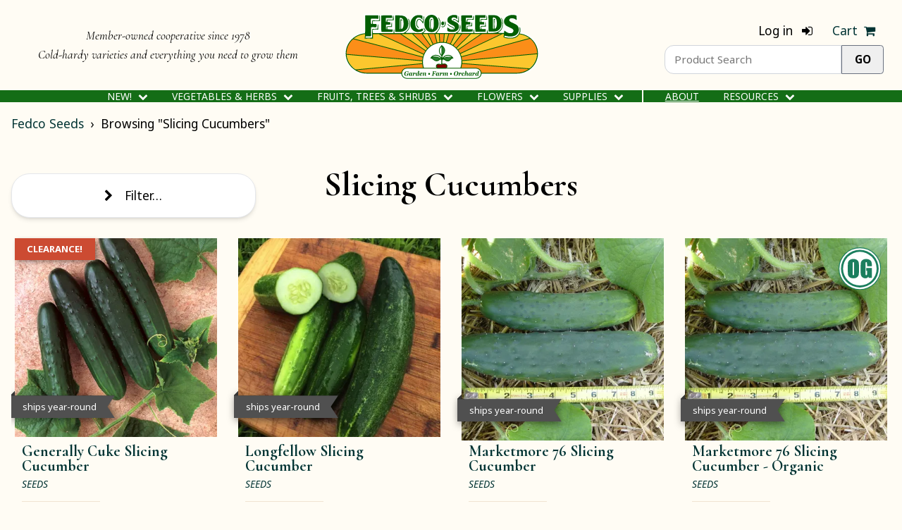

--- FILE ---
content_type: text/html; charset=utf-8
request_url: https://www.fedcoseeds.com/seeds/slicing-cucumbers
body_size: 22674
content:
<!DOCTYPE HTML>
<html lang="en">
<head>
    <title>Slicing Cucumber Seeds - Fedco Seeds</title>
    <meta
        name="viewport"
        content="width=device-width, initial-scale=1"
    >
    <meta charset="utf-8" />
                <meta
            property="og:description"
            content="Slicing Cucumber Seeds - Fedco Seeds"
        >
    
        <link
        rel="canonical"
        href="https://fedcoseeds.com/seeds/slicing-cucumbers"
    >
    <meta
        property="og:url"
        content="https://fedcoseeds.com/seeds/slicing-cucumbers"
    >

    <meta
        property="og:type"
        content="website"
    >
    <meta
        property="og:title"
        content="Slicing Cucumber Seeds - Fedco Seeds"
    >
    <meta
        property="og:image"
        content="https://fedcoseeds.com/images/Fedco-Logo-Square-200px.png"
    >

    <link
        rel="stylesheet"
        type="text/css"
        href="/css/tailwind.SHTRQ4KT.min.css"
    >
    <link
        rel="stylesheet"
        type="text/css"
        href="/css/styles.7OJ72UCC.min.css"
    >
    <link
        rel="stylesheet"
        type="text/css"
        href="/css/w3.T2LUGGFJ.min.css"
    >
    <link
        rel="stylesheet"
        media="screen and (min-width:601px)"
        type="text/css"
        href="/css/min600px.FS5EX3TT.min.css"
    >
    <link
        rel="stylesheet"
        media="screen and (min-width:750px)"
        type="text/css"
        href="/css/min750px.URUTVTDN.min.css"
    >
    <link
        rel="stylesheet"
        media="screen and (min-width:1000px)"
        type="text/css"
        href="/css/min1000px.AXEG4SX6.min.css"
    >
    <link
        rel="stylesheet"
        media="screen and (min-width:1200px)"
        type="text/css"
        href="/css/min1200px.DPCKFHVT.min.css"
    >
            <link
        rel="stylesheet"
        href="/vendor/font-awesome-4.7.0/css/font-awesome.min.css"
    >
    <link
        rel="stylesheet"
        href="/vendor/jquery.qtip-2.2.1/jquery.qtip-2.2.1.min.css"
    >

    <script> var _rollbarConfig = { accessToken: "c6ade9b7e69e4cfdb77f0ad301009f8e", rollbarJsUrl: '/vendor/rollbar-2.19.3.min.js', captureUncaught: true, captureUnhandledRejections: true, payload: {"environment":"production","person":{"id":"009a2dd1-2355-42a2-a4e4-e27daebd7186","email":"009a2dd1-2355-42a2-a4e4-e27daebd7186"}}, scrubFields: ['card', 'month', 'year', 'cvv', 'anet_nonce', 'anet_method' ], checkIgnore: function(isUncaught, args, payload) { if (!isUncaught) { return false; } var exception = payload.body.trace.exception; var frames = payload.body.trace.frames; if ( exception.class == "(unknown)" && exception.description == "Script error." && frames.length == 1 && frames[0].method == "[anonymous]" && frames[0].filename == "(unknown)" ) { return true; } if ( frames.length == 1 && frames[0].method == "[anonymous]" && frames[0].lineno == 1 && frames[0].filename == "<anonymous>" ) { return true; } if ( frames.length == 1 && frames[0].method == "[anonymous]" && ( exception.message == "can't redefine non-configurable property \"userAgent\"" || exception.message.substring(0, 77) == "Cannot find function createHTMLDocument in object [object DOMImplementation]." ) ) { return true; } if ( frames.length == 1 && frames[0].method == "HTMLLinkElement.cleanupVisited" && frames[0].lineno == 1 && frames[0].filename == "<anonymous>" && exception.message == "Failed to read the 'cssRules' property from 'CSSStyleSheet': Cannot access rules" ) { return true; } if ( frames.length == 2 && frames[0].method == "global code" && frames[0].lineno == 1 && frames[1].method == "[anonymous]" && frames[1].lineno == 1 && exception.message == "null is not an object (evaluating 'elt.parentNode')" ) { return true; } if ( frames.length == 1 && frames[0].method == "global code" && frames[0].lineno == 1 && exception.message == "null is not an object (evaluating 'article.element')" ) { return true; } if ( (exception.message == "fedco is not defined") && (payload.client.javascript.browser === 'DuckAssistBot/1.2; (+http://duckduckgo.com/duckassistbot.html)' ) ) { return true; } return (isUncaught && args === undefined && exception.class == "(unknown)" && exception.description == "unhandled rejection was null or undefined!" && frames.length == 1 && frames[0].method == "[anonymous]" && frames[0].filename == "(unknown)" ); }, }; ! function(r) { var e = {}; function o(n) { if (e[n]) return e[n].exports; var t = e[n] = { i: n, l: !1, exports: {} }; return r[n].call(t.exports, t, t.exports, o), t.l = !0, t.exports } o.m = r, o.c = e, o.d = function(r, e, n) { o.o(r, e) || Object.defineProperty(r, e, { enumerable: !0, get: n }) }, o.r = function(r) { "undefined" != typeof Symbol && Symbol.toStringTag && Object .defineProperty(r, Symbol.toStringTag, { value: "Module" }), Object.defineProperty(r, "__esModule", { value: !0 }) }, o.t = function(r, e) { if (1 & e && (r = o(r)), 8 & e) return r; if (4 & e && "object" == typeof r && r && r.__esModule) return r; var n = Object.create(null); if (o.r(n), Object.defineProperty(n, "default", { enumerable: !0, value: r }), 2 & e && "string" != typeof r) for (var t in r) o.d(n, t, function(e) { return r[e] }.bind(null, t)); return n }, o.n = function(r) { var e = r && r.__esModule ? function() { return r.default } : function() { return r }; return o.d(e, "a", e), e }, o.o = function(r, e) { return Object.prototype.hasOwnProperty.call(r, e) }, o.p = "", o(o.s = 0) }([function(r, e, o) { "use strict"; var n = o(1), t = o(5); _rollbarConfig = _rollbarConfig || {}, _rollbarConfig .rollbarJsUrl = _rollbarConfig.rollbarJsUrl || "https://cdn.rollbar.com/rollbarjs/refs/tags/v2.19.3/rollbar.min.js", _rollbarConfig.async = void 0 === _rollbarConfig.async || _rollbarConfig.async; var a = n.setupShim(window, _rollbarConfig), l = t(_rollbarConfig); window.rollbar = n.Rollbar, a.loadFull(window, document, ! _rollbarConfig.async, _rollbarConfig, l) }, function(r, e, o) { "use strict"; var n = o(2), t = o(3); function a(r) { return function() { try { return r.apply(this, arguments) } catch (r) { try { console.error("[Rollbar]: Internal error", r) } catch (r) {} } } } var l = 0; function i(r, e) { this.options = r, this._rollbarOldOnError = null; var o = l++; this.shimId = function() { return o }, "undefined" != typeof window && window ._rollbarShims && (window._rollbarShims[o] = { handler: e, messages: [] }) } var s = o(4), d = function(r, e) { return new i(r, e) }, c = function(r) { return new s(d, r) }; function u(r) { return a((function() { var e = this, o = Array.prototype.slice.call( arguments, 0), n = { shim: e, method: r, args: o, ts: new Date }; window._rollbarShims[this.shimId()].messages .push(n) })) } i.prototype.loadFull = function(r, e, o, n, t) { var l = !1, i = e.createElement("script"), s = e.getElementsByTagName("script")[0], d = s.parentNode; i.crossOrigin = "", i.src = n.rollbarJsUrl, o || (i .async = !0), i.onload = i.onreadystatechange = a((function() { if (!(l || this.readyState && "loaded" !== this.readyState && "complete" !== this.readyState )) { i.onload = i.onreadystatechange = null; try { d.removeChild(i) } catch (r) {} l = !0, function() { var e; if (void 0 === r ._rollbarDidLoad) { e = new Error( "rollbar.js did not load" ); for (var o, n, a, l, i = 0; o = r ._rollbarShims[i++]; ) for (o = o .messages || []; n = o.shift();) for (a = n .args || [], i = 0; i < a .length; ++i ) if ("function" == typeof( l = a[i] )) { l(e); break } } "function" == typeof t && t( e) }() } })), d.insertBefore(i, s) }, i.prototype.wrap = function(r, e, o) { try { var n; if (n = "function" == typeof e ? e : function() { return e || {} }, "function" != typeof r) return r; if (r._isWrap) return r; if (!r._rollbar_wrapped && (r._rollbar_wrapped = function() { o && "function" == typeof o && o.apply( this, arguments); try { return r.apply(this, arguments) } catch (o) { var e = o; throw e && ("string" == typeof e && (e = new String(e)), e ._rollbarContext = n() || {}, e._rollbarContext ._wrappedSource = r .toString(), window ._rollbarWrappedError = e), e } }, r._rollbar_wrapped._isWrap = !0, r .hasOwnProperty)) for (var t in r) r.hasOwnProperty(t) && (r ._rollbar_wrapped[t] = r[t]); return r._rollbar_wrapped } catch (e) { return r } }; for (var p = "log,debug,info,warn,warning,error,critical,global,configure,handleUncaughtException,handleAnonymousErrors,handleUnhandledRejection,captureEvent,captureDomContentLoaded,captureLoad" .split(","), f = 0; f < p.length; ++f) i.prototype[p[ f]] = u(p[f]); r.exports = { setupShim: function(r, e) { if (r) { var o = e.globalAlias || "Rollbar"; if ("object" == typeof r[o]) return r[o]; r._rollbarShims = {}, r ._rollbarWrappedError = null; var l = new c(e); return a((function() { e.captureUncaught && (l ._rollbarOldOnError = r.onerror, n .captureUncaughtExceptions( r, l, !0), e .wrapGlobalEventHandlers && t(r, l, !0)), e .captureUnhandledRejections && n .captureUnhandledRejections( r, l, !0); var a = e.autoInstrument; return !1 !== e.enabled && ( void 0 === a || ! 0 === a || "object" == typeof a && a .network) && r .addEventListener && (r .addEventListener( "load", l .captureLoad .bind(l)), r .addEventListener( "DOMContentLoaded", l .captureDomContentLoaded .bind(l))), r[ o] = l, l }))() } }, Rollbar: c } }, function(r, e, o) { "use strict"; function n(r, e, o, n) { r._rollbarWrappedError && (n[4] || (n[4] = r ._rollbarWrappedError), n[5] || (n[5] = r ._rollbarWrappedError._rollbarContext), r ._rollbarWrappedError = null); var t = e.handleUncaughtException.apply(e, n); o && o.apply(r, n), "anonymous" === t && (e .anonymousErrorsPending += 1) } r.exports = { captureUncaughtExceptions: function(r, e, o) { if (r) { var t; if ("function" == typeof e ._rollbarOldOnError) t = e ._rollbarOldOnError; else if (r.onerror) { for (t = r.onerror; t ._rollbarOldOnError;) t = t ._rollbarOldOnError; e._rollbarOldOnError = t } e.handleAnonymousErrors(); var a = function() { var o = Array.prototype.slice.call( arguments, 0); n(r, e, t, o) }; o && (a._rollbarOldOnError = t), r.onerror = a } }, captureUnhandledRejections: function(r, e, o) { if (r) { "function" == typeof r._rollbarURH && r ._rollbarURH.belongsToShim && r .removeEventListener( "unhandledrejection", r._rollbarURH ); var n = function(r) { var o, n, t; try { o = r.reason } catch (r) { o = void 0 } try { n = r.promise } catch (r) { n = "[unhandledrejection] error getting `promise` from event" } try { t = r.detail, !o && t && (o = t .reason, n = t.promise) } catch (r) {} o || (o = "[unhandledrejection] error getting `reason` from event" ), e && e .handleUnhandledRejection && e .handleUnhandledRejection(o, n) }; n.belongsToShim = o, r._rollbarURH = n, r .addEventListener("unhandledrejection", n) } } } }, function(r, e, o) { "use strict"; function n(r, e, o) { if (e.hasOwnProperty && e.hasOwnProperty( "addEventListener")) { for (var n = e.addEventListener; n._rollbarOldAdd && n .belongsToShim;) n = n._rollbarOldAdd; var t = function(e, o, t) { n.call(this, e, r.wrap(o), t) }; t._rollbarOldAdd = n, t.belongsToShim = o, e .addEventListener = t; for (var a = e.removeEventListener; a ._rollbarOldRemove && a.belongsToShim;) a = a ._rollbarOldRemove; var l = function(r, e, o) { a.call(this, r, e && e._rollbar_wrapped || e, o) }; l._rollbarOldRemove = a, l.belongsToShim = o, e .removeEventListener = l } } r.exports = function(r, e, o) { if (r) { var t, a, l = "EventTarget,Window,Node,ApplicationCache,AudioTrackList,ChannelMergerNode,CryptoOperation,EventSource,FileReader,HTMLUnknownElement,IDBDatabase,IDBRequest,IDBTransaction,KeyOperation,MediaController,MessagePort,ModalWindow,Notification,SVGElementInstance,Screen,TextTrack,TextTrackCue,TextTrackList,WebSocket,WebSocketWorker,Worker,XMLHttpRequest,XMLHttpRequestEventTarget,XMLHttpRequestUpload" .split(","); for (t = 0; t < l.length; ++t) r[a = l[t]] && r[a] .prototype && n(e, r[a].prototype, o) } } }, function(r, e, o) { "use strict"; function n(r, e) { this.impl = r(e, this), this.options = e, function(r) { for (var e = function(r) { return function() { var e = Array.prototype.slice .call(arguments, 0); if (this.impl[r]) return this .impl[r].apply(this .impl, e) } }, o = "log,debug,info,warn,warning,error,critical,global,configure,handleUncaughtException,handleAnonymousErrors,handleUnhandledRejection,_createItem,wrap,loadFull,shimId,captureEvent,captureDomContentLoaded,captureLoad" .split(","), n = 0; n < o.length; n++) r[o[ n]] = e(o[n]) }(n.prototype) } n.prototype._swapAndProcessMessages = function(r, e) { var o, n, t; for (this.impl = r(this.options); o = e.shift();) n = o .method, t = o.args, this[n] && "function" == typeof this[n] && ("captureDomContentLoaded" === n || "captureLoad" === n ? this[n].apply(this, [ t[0], o.ts ]) : this[n].apply(this, t)); return this }, r.exports = n }, function(r, e, o) { "use strict"; r.exports = function(r) { return function(e) { if (!e && !window._rollbarInitialized) { for (var o, n, t = (r = r || {}) .globalAlias || "Rollbar", a = window.rollbar, l = function(r) { return new a(r) }, i = 0; o = window._rollbarShims[ i++];) n || (n = o.handler), o .handler._swapAndProcessMessages(l, o .messages); window[t] = n, window ._rollbarInitialized = !0 } } } }]); </script>

    <script
    defer
    src="data:text/javascript,window.fedco%20%3D%7B%22monotonicClock%22%3A74825763667212373%2C%22admin%22%3Afalse%2C%22environment%22%3A%22production%22%2C%22isLoggedIn%22%3Atrue%2C%22checkout%22%3Afalse%2C%22isGiftCertificate%22%3Afalse%2C%22isCheckoutView%22%3Afalse%2C%22isSignIn%22%3Afalse%2C%22isReviewOrder%22%3Afalse%2C%22isSearchResults%22%3Atrue%2C%22isItemView%22%3Afalse%2C%22catalog_defrayment_amount%22%3A200%2C%22provinces%22%3A%5B%22AB%22%2C%22BC%22%2C%22MB%22%2C%22NB%22%2C%22NL%22%2C%22NS%22%2C%22NT%22%2C%22NU%22%2C%22ON%22%2C%22PE%22%2C%22QC%22%2C%22SK%22%2C%22YT%22%5D%2C%22state_from_zip_mappings%22%3A%5B%5B%22NH%22%2C%2203801%22%2C%2203803%22%5D%2C%5B%22NH%22%2C%2203804%22%2C%2203805%22%5D%2C%5B%22ME%22%2C%2203900%22%2C%2204999%22%5D%2C%5B%22MI%22%2C%2248000%22%2C%2249999%22%5D%2C%5B%22LA%22%2C%2271749%22%2C%2271749%22%5D%2C%5B%22MA%22%2C%2201000%22%2C%2202799%22%5D%2C%5B%22MD%22%2C%2220331%22%2C%2220331%22%5D%2C%5B%22MD%22%2C%2220600%22%2C%2221999%22%5D%2C%5B%22NC%22%2C%2227000%22%2C%2228999%22%5D%2C%5B%22ND%22%2C%2258000%22%2C%2258899%22%5D%2C%5B%22NE%22%2C%2268000%22%2C%2269399%22%5D%2C%5B%22NH%22%2C%2203000%22%2C%2203803%22%5D%2C%5B%22VA%22%2C%2220301%22%2C%2220301%22%5D%2C%5B%22VA%22%2C%2220370%22%2C%2220370%22%5D%2C%5B%22VA%22%2C%2222000%22%2C%2224699%22%5D%2C%5B%22VT%22%2C%2205000%22%2C%2205999%22%5D%2C%5B%22NH%22%2C%2203809%22%2C%2203899%22%5D%2C%5B%22NJ%22%2C%2207000%22%2C%2208999%22%5D%2C%5B%22NM%22%2C%2287000%22%2C%2288499%22%5D%2C%5B%22NV%22%2C%2289000%22%2C%2289899%22%5D%2C%5B%22NY%22%2C%2200400%22%2C%2200599%22%5D%2C%5B%22NY%22%2C%2206390%22%2C%2206390%22%5D%2C%5B%22NY%22%2C%2209000%22%2C%2214999%22%5D%2C%5B%22OH%22%2C%2243000%22%2C%2245999%22%5D%2C%5B%22AK%22%2C%2299500%22%2C%2299929%22%5D%2C%5B%22AL%22%2C%2235000%22%2C%2236999%22%5D%2C%5B%22AR%22%2C%2271600%22%2C%2272999%22%5D%2C%5B%22AR%22%2C%2275502%22%2C%2275505%22%5D%2C%5B%22AZ%22%2C%2285000%22%2C%2286599%22%5D%2C%5B%22CA%22%2C%2290000%22%2C%2296199%22%5D%2C%5B%22CO%22%2C%2280000%22%2C%2281699%22%5D%2C%5B%22CT%22%2C%2206000%22%2C%2206999%22%5D%2C%5B%22DC%22%2C%2220000%22%2C%2220099%22%5D%2C%5B%22DC%22%2C%2220200%22%2C%2220599%22%5D%2C%5B%22DE%22%2C%2219700%22%2C%2219999%22%5D%2C%5B%22FL%22%2C%2232000%22%2C%2233999%22%5D%2C%5B%22FL%22%2C%2234100%22%2C%2234999%22%5D%2C%5B%22GA%22%2C%2230000%22%2C%2231999%22%5D%2C%5B%22HI%22%2C%2296700%22%2C%2296798%22%5D%2C%5B%22HI%22%2C%2296800%22%2C%2296899%22%5D%2C%5B%22IA%22%2C%2250000%22%2C%2252999%22%5D%2C%5B%22ID%22%2C%2283200%22%2C%2283899%22%5D%2C%5B%22IL%22%2C%2260000%22%2C%2262999%22%5D%2C%5B%22IN%22%2C%2246000%22%2C%2247999%22%5D%2C%5B%22KS%22%2C%2266000%22%2C%2267999%22%5D%2C%5B%22KY%22%2C%2240000%22%2C%2242799%22%5D%2C%5B%22KY%22%2C%2245275%22%2C%2245275%22%5D%2C%5B%22LA%22%2C%2270000%22%2C%2271499%22%5D%2C%5B%22MN%22%2C%2255000%22%2C%2256799%22%5D%2C%5B%22MO%22%2C%2263000%22%2C%2265899%22%5D%2C%5B%22MS%22%2C%2238600%22%2C%2239799%22%5D%2C%5B%22MT%22%2C%2259000%22%2C%2259999%22%5D%2C%5B%22OK%22%2C%2273000%22%2C%2273199%22%5D%2C%5B%22OK%22%2C%2273400%22%2C%2274999%22%5D%2C%5B%22OR%22%2C%2297000%22%2C%2297999%22%5D%2C%5B%22PA%22%2C%2215000%22%2C%2219699%22%5D%2C%5B%22RI%22%2C%2202800%22%2C%2202999%22%5D%2C%5B%22RI%22%2C%2206379%22%2C%2206379%22%5D%2C%5B%22SC%22%2C%2229000%22%2C%2229999%22%5D%2C%5B%22SD%22%2C%2257000%22%2C%2257799%22%5D%2C%5B%22TN%22%2C%2237000%22%2C%2238599%22%5D%2C%5B%22TN%22%2C%2272395%22%2C%2272395%22%5D%2C%5B%22TX%22%2C%2273300%22%2C%2273399%22%5D%2C%5B%22TX%22%2C%2273949%22%2C%2273949%22%5D%2C%5B%22TX%22%2C%2275000%22%2C%2279999%22%5D%2C%5B%22TX%22%2C%2288501%22%2C%2288599%22%5D%2C%5B%22UT%22%2C%2284000%22%2C%2284799%22%5D%2C%5B%22VA%22%2C%2220105%22%2C%2220199%22%5D%2C%5B%22WA%22%2C%2298000%22%2C%2299499%22%5D%2C%5B%22WI%22%2C%2249936%22%2C%2249936%22%5D%2C%5B%22WI%22%2C%2253000%22%2C%2254999%22%5D%2C%5B%22WV%22%2C%2224700%22%2C%2226899%22%5D%2C%5B%22WY%22%2C%2282000%22%2C%2283199%22%5D%2C%5B%22PR%22%2C%2200600%22%2C%2200799%22%5D%2C%5B%22PR%22%2C%2200900%22%2C%2200999%22%5D%2C%5B%22GU%22%2C%2296910%22%2C%2296932%22%5D%2C%5B%22AS%22%2C%2296799%22%2C%2296799%22%5D%2C%5B%22MP%22%2C%2296950%22%2C%2296952%22%5D%2C%5B%22VI%22%2C%2200801%22%2C%2200851%22%5D%5D%2C%22sweet_potato_zones%22%3A%7B%221%22%3A%5B%22AZ%22%2C%22AL%22%2C%22CA%22%2C%22FL%22%2C%22GA%22%2C%22HI%22%2C%22LA%22%2C%22MS%22%2C%22NM%22%2C%22SC%22%2C%22TX%22%5D%2C%222%22%3A%5B%22AR%22%2C%22NC%22%2C%22OK%22%2C%22TN%22%2C%22%20MT%22%5D%2C%223%22%3A%5B%22ND%22%2C%22CO%22%2C%22DC%22%2C%22DE%22%2C%22KS%22%2C%22KY%22%2C%22MD%22%2C%22MO%22%2C%22NV%22%2C%22OR%22%2C%22UT%22%2C%22VA%22%2C%22WA%22%2C%22WV%22%5D%2C%224%22%3A%5B%22IA%22%2C%22PA%22%2C%22IL%22%2C%22IN%22%2C%22NE%22%2C%22NJ%22%2C%22OH%22%5D%2C%225%22%3A%5B%22CT%22%2C%22ID%22%2C%22MA%22%2C%22NY%22%2C%22RI%22%2C%22SD%22%2C%22WY%22%5D%2C%226%22%3A%5B%22AK%22%2C%22ME%22%2C%22MI%22%2C%22MN%22%2C%22NH%22%2C%22VT%22%2C%22WI%22%5D%7D%2C%22sweet_potato_dates_by_zone%22%3A%7B%221%22%3A%5B%22Week%20of%20April%2020th%22%5D%2C%222%22%3A%5B%22Week%20of%20April%2027th%22%2C%22Week%20of%20May%204th%22%5D%2C%223%22%3A%5B%22Week%20of%20May%204th%22%2C%22Week%20of%20May%2011th%22%5D%2C%224%22%3A%5B%22Week%20of%20May%2011th%22%2C%22Week%20of%20May%2018th%22%5D%2C%225%22%3A%5B%22Week%20of%20May%2018th%22%2C%22Week%20of%20May%2025th%22%5D%2C%226%22%3A%5B%22Week%20of%20May%2025th%22%5D%7D%2C%22onion_zip_to_weeks%22%3A%5B%7B%22startZip%22%3A%2200600%22%2C%22endZip%22%3A%2200999%22%2C%22weeks%22%3A%5B%22Week%20of%20January%2026th%22%5D%7D%2C%7B%22startZip%22%3A%2201000%22%2C%22endZip%22%3A%2202799%22%2C%22weeks%22%3A%5B%22Week%20of%20March%2030th%22%5D%7D%2C%7B%22startZip%22%3A%2202800%22%2C%22endZip%22%3A%2202999%22%2C%22weeks%22%3A%5B%22Week%20of%20April%2013th%22%5D%7D%2C%7B%22startZip%22%3A%2203000%22%2C%22endZip%22%3A%2203899%22%2C%22weeks%22%3A%5B%22Week%20of%20May%204th%22%5D%7D%2C%7B%22startZip%22%3A%2203900%22%2C%22endZip%22%3A%2204999%22%2C%22weeks%22%3A%5B%22Week%20of%20May%204th%22%5D%7D%2C%7B%22startZip%22%3A%2205000%22%2C%22endZip%22%3A%2205999%22%2C%22weeks%22%3A%5B%22Week%20of%20May%204th%22%5D%7D%2C%7B%22startZip%22%3A%2206000%22%2C%22endZip%22%3A%2206999%22%2C%22weeks%22%3A%5B%22Week%20of%20March%2016th%22%5D%7D%2C%7B%22startZip%22%3A%2207000%22%2C%22endZip%22%3A%2207999%22%2C%22weeks%22%3A%5B%22Week%20of%20March%2030th%22%5D%7D%2C%7B%22startZip%22%3A%2208000%22%2C%22endZip%22%3A%2208999%22%2C%22weeks%22%3A%5B%22Week%20of%20March%2023rd%22%5D%7D%2C%7B%22startZip%22%3A%2210000%22%2C%22endZip%22%3A%2211999%22%2C%22weeks%22%3A%5B%22Week%20of%20March%2023rd%22%5D%7D%2C%7B%22startZip%22%3A%2212000%22%2C%22endZip%22%3A%2212799%22%2C%22weeks%22%3A%5B%22Week%20of%20April%206th%22%5D%7D%2C%7B%22startZip%22%3A%2212800%22%2C%22endZip%22%3A%2213699%22%2C%22weeks%22%3A%5B%22Week%20of%20April%2020th%22%5D%7D%2C%7B%22startZip%22%3A%2213700%22%2C%22endZip%22%3A%2213999%22%2C%22weeks%22%3A%5B%22Week%20of%20April%2013th%22%5D%7D%2C%7B%22startZip%22%3A%2214000%22%2C%22endZip%22%3A%2214699%22%2C%22weeks%22%3A%5B%22Week%20of%20April%2020th%22%5D%7D%2C%7B%22startZip%22%3A%2214700%22%2C%22endZip%22%3A%2214999%22%2C%22weeks%22%3A%5B%22Week%20of%20April%206th%22%5D%7D%2C%7B%22startZip%22%3A%2215000%22%2C%22endZip%22%3A%2215799%22%2C%22weeks%22%3A%5B%22Week%20of%20March%2016th%22%5D%7D%2C%7B%22startZip%22%3A%2215800%22%2C%22endZip%22%3A%2216399%22%2C%22weeks%22%3A%5B%22Week%20of%20March%2030th%22%5D%7D%2C%7B%22startZip%22%3A%2216400%22%2C%22endZip%22%3A%2216599%22%2C%22weeks%22%3A%5B%22Week%20of%20April%2013th%22%5D%7D%2C%7B%22startZip%22%3A%2216600%22%2C%22endZip%22%3A%2216699%22%2C%22weeks%22%3A%5B%22Week%20of%20March%2030th%22%5D%7D%2C%7B%22startZip%22%3A%2216700%22%2C%22endZip%22%3A%2216999%22%2C%22weeks%22%3A%5B%22Week%20of%20April%206th%22%5D%7D%2C%7B%22startZip%22%3A%2217000%22%2C%22endZip%22%3A%2217199%22%2C%22weeks%22%3A%5B%22Week%20of%20March%2030th%22%5D%7D%2C%7B%22startZip%22%3A%2217200%22%2C%22endZip%22%3A%2217699%22%2C%22weeks%22%3A%5B%22Week%20of%20March%2016th%22%5D%7D%2C%7B%22startZip%22%3A%2217700%22%2C%22endZip%22%3A%2218299%22%2C%22weeks%22%3A%5B%22Week%20of%20March%2023rd%22%5D%7D%2C%7B%22startZip%22%3A%2218300%22%2C%22endZip%22%3A%2218799%22%2C%22weeks%22%3A%5B%22Week%20of%20March%2030th%22%5D%7D%2C%7B%22startZip%22%3A%2218900%22%2C%22endZip%22%3A%2219699%22%2C%22weeks%22%3A%5B%22Week%20of%20March%2016th%22%5D%7D%2C%7B%22startZip%22%3A%2219700%22%2C%22endZip%22%3A%2219999%22%2C%22weeks%22%3A%5B%22Week%20of%20March%202nd%22%5D%7D%2C%7B%22startZip%22%3A%2220000%22%2C%22endZip%22%3A%2220899%22%2C%22weeks%22%3A%5B%22Week%20of%20March%202nd%22%5D%7D%2C%7B%22startZip%22%3A%2220900%22%2C%22endZip%22%3A%2221199%22%2C%22weeks%22%3A%5B%22Week%20of%20March%209th%22%5D%7D%2C%7B%22startZip%22%3A%2221200%22%2C%22endZip%22%3A%2221499%22%2C%22weeks%22%3A%5B%22Week%20of%20March%202nd%22%5D%7D%2C%7B%22startZip%22%3A%2221500%22%2C%22endZip%22%3A%2221599%22%2C%22weeks%22%3A%5B%22Week%20of%20March%209th%22%5D%7D%2C%7B%22startZip%22%3A%2221600%22%2C%22endZip%22%3A%2221699%22%2C%22weeks%22%3A%5B%22Week%20of%20March%202nd%22%5D%7D%2C%7B%22startZip%22%3A%2221700%22%2C%22endZip%22%3A%2221799%22%2C%22weeks%22%3A%5B%22Week%20of%20March%209th%22%5D%7D%2C%7B%22startZip%22%3A%2221800%22%2C%22endZip%22%3A%2221899%22%2C%22weeks%22%3A%5B%22Week%20of%20March%202nd%22%5D%7D%2C%7B%22startZip%22%3A%2221900%22%2C%22endZip%22%3A%2221999%22%2C%22weeks%22%3A%5B%22Week%20of%20March%209th%22%5D%7D%2C%7B%22startZip%22%3A%2222000%22%2C%22endZip%22%3A%2223299%22%2C%22weeks%22%3A%5B%22Week%20of%20February%2023rd%22%5D%7D%2C%7B%22startZip%22%3A%2223300%22%2C%22endZip%22%3A%2223799%22%2C%22weeks%22%3A%5B%22Week%20of%20February%209th%22%5D%7D%2C%7B%22startZip%22%3A%2223800%22%2C%22endZip%22%3A%2224199%22%2C%22weeks%22%3A%5B%22Week%20of%20February%2016th%22%5D%7D%2C%7B%22startZip%22%3A%2224200%22%2C%22endZip%22%3A%2224699%22%2C%22weeks%22%3A%5B%22Week%20of%20February%2023rd%22%5D%7D%2C%7B%22startZip%22%3A%2224700%22%2C%22endZip%22%3A%2225399%22%2C%22weeks%22%3A%5B%22Week%20of%20March%202nd%22%5D%7D%2C%7B%22startZip%22%3A%2225400%22%2C%22endZip%22%3A%2225499%22%2C%22weeks%22%3A%5B%22Week%20of%20March%209th%22%5D%7D%2C%7B%22startZip%22%3A%2225500%22%2C%22endZip%22%3A%2225999%22%2C%22weeks%22%3A%5B%22Week%20of%20March%202nd%22%5D%7D%2C%7B%22startZip%22%3A%2226000%22%2C%22endZip%22%3A%2226899%22%2C%22weeks%22%3A%5B%22Week%20of%20March%209th%22%5D%7D%2C%7B%22startZip%22%3A%2227000%22%2C%22endZip%22%3A%2227999%22%2C%22weeks%22%3A%5B%22Week%20of%20February%2023rd%22%5D%7D%2C%7B%22startZip%22%3A%2228000%22%2C%22endZip%22%3A%2228399%22%2C%22weeks%22%3A%5B%22Week%20of%20February%2016th%22%5D%7D%2C%7B%22startZip%22%3A%2228400%22%2C%22endZip%22%3A%2228599%22%2C%22weeks%22%3A%5B%22Week%20of%20February%209th%22%5D%7D%2C%7B%22startZip%22%3A%2228600%22%2C%22endZip%22%3A%2228699%22%2C%22weeks%22%3A%5B%22Week%20of%20February%2023rd%22%5D%7D%2C%7B%22startZip%22%3A%2228700%22%2C%22endZip%22%3A%2228999%22%2C%22weeks%22%3A%5B%22Week%20of%20February%2016th%22%5D%7D%2C%7B%22startZip%22%3A%2248300%22%2C%22endZip%22%3A%2248999%22%2C%22weeks%22%3A%5B%22Week%20of%20April%2027th%22%5D%7D%2C%7B%22startZip%22%3A%2249000%22%2C%22endZip%22%3A%2249299%22%2C%22weeks%22%3A%5B%22Week%20of%20April%2020th%22%5D%7D%2C%7B%22startZip%22%3A%2249300%22%2C%22endZip%22%3A%2249699%22%2C%22weeks%22%3A%5B%22Week%20of%20April%2027th%22%5D%7D%2C%7B%22startZip%22%3A%2249700%22%2C%22endZip%22%3A%2249999%22%2C%22weeks%22%3A%5B%22Week%20of%20May%204th%22%5D%7D%2C%7B%22startZip%22%3A%2250000%22%2C%22endZip%22%3A%2250399%22%2C%22weeks%22%3A%5B%22Week%20of%20March%2030th%22%5D%7D%2C%7B%22startZip%22%3A%2250400%22%2C%22endZip%22%3A%2250599%22%2C%22weeks%22%3A%5B%22Week%20of%20April%206th%22%5D%7D%2C%7B%22startZip%22%3A%2250600%22%2C%22endZip%22%3A%2250799%22%2C%22weeks%22%3A%5B%22Week%20of%20March%2030th%22%5D%7D%2C%7B%22startZip%22%3A%2250800%22%2C%22endZip%22%3A%2250899%22%2C%22weeks%22%3A%5B%22Week%20of%20March%2016th%22%5D%7D%2C%7B%22startZip%22%3A%2251200%22%2C%22endZip%22%3A%2251399%22%2C%22weeks%22%3A%5B%22Week%20of%20April%2013th%22%5D%7D%2C%7B%22startZip%22%3A%2251400%22%2C%22endZip%22%3A%2251499%22%2C%22weeks%22%3A%5B%22Week%20of%20March%2023rd%22%5D%7D%2C%7B%22startZip%22%3A%2252100%22%2C%22endZip%22%3A%2252199%22%2C%22weeks%22%3A%5B%22Week%20of%20April%2013th%22%5D%7D%2C%7B%22startZip%22%3A%2252500%22%2C%22endZip%22%3A%2252699%22%2C%22weeks%22%3A%5B%22Week%20of%20March%2016th%22%5D%7D%2C%7B%22startZip%22%3A%2252700%22%2C%22endZip%22%3A%2252899%22%2C%22weeks%22%3A%5B%22Week%20of%20March%2023rd%22%5D%7D%2C%7B%22startZip%22%3A%2253000%22%2C%22endZip%22%3A%2253899%22%2C%22weeks%22%3A%5B%22Week%20of%20April%2020th%22%5D%7D%2C%7B%22startZip%22%3A%2253900%22%2C%22endZip%22%3A%2254499%22%2C%22weeks%22%3A%5B%22Week%20of%20April%2027th%22%5D%7D%2C%7B%22startZip%22%3A%2254500%22%2C%22endZip%22%3A%2254599%22%2C%22weeks%22%3A%5B%22Week%20of%20May%204th%22%5D%7D%2C%7B%22startZip%22%3A%2255000%22%2C%22endZip%22%3A%2255499%22%2C%22weeks%22%3A%5B%22Week%20of%20April%2027th%22%5D%7D%2C%7B%22startZip%22%3A%2255600%22%2C%22endZip%22%3A%2255899%22%2C%22weeks%22%3A%5B%22Week%20of%20May%204th%22%5D%7D%2C%7B%22startZip%22%3A%2255900%22%2C%22endZip%22%3A%2256299%22%2C%22weeks%22%3A%5B%22Week%20of%20April%2020th%22%5D%7D%2C%7B%22startZip%22%3A%2256300%22%2C%22endZip%22%3A%2256399%22%2C%22weeks%22%3A%5B%22Week%20of%20April%2027th%22%5D%7D%2C%7B%22startZip%22%3A%2257000%22%2C%22endZip%22%3A%2257199%22%2C%22weeks%22%3A%5B%22Week%20of%20April%2013th%22%5D%7D%2C%7B%22startZip%22%3A%2257200%22%2C%22endZip%22%3A%2257299%22%2C%22weeks%22%3A%5B%22Week%20of%20April%2020th%22%5D%7D%2C%7B%22startZip%22%3A%2257300%22%2C%22endZip%22%3A%2257399%22%2C%22weeks%22%3A%5B%22Week%20of%20April%2013th%22%5D%7D%2C%7B%22startZip%22%3A%2257400%22%2C%22endZip%22%3A%2257499%22%2C%22weeks%22%3A%5B%22Week%20of%20April%2020th%22%5D%7D%2C%7B%22startZip%22%3A%2257500%22%2C%22endZip%22%3A%2257599%22%2C%22weeks%22%3A%5B%22Week%20of%20April%2013th%22%5D%7D%2C%7B%22startZip%22%3A%2257600%22%2C%22endZip%22%3A%2257699%22%2C%22weeks%22%3A%5B%22Week%20of%20April%2020th%22%5D%7D%2C%7B%22startZip%22%3A%2257700%22%2C%22endZip%22%3A%2257799%22%2C%22weeks%22%3A%5B%22Week%20of%20April%2013th%22%5D%7D%2C%7B%22startZip%22%3A%2258000%22%2C%22endZip%22%3A%2258899%22%2C%22weeks%22%3A%5B%22Week%20of%20May%204th%22%5D%7D%2C%7B%22startZip%22%3A%2259000%22%2C%22endZip%22%3A%2259799%22%2C%22weeks%22%3A%5B%22Week%20of%20April%2020th%22%5D%7D%2C%7B%22startZip%22%3A%2259800%22%2C%22endZip%22%3A%2259999%22%2C%22weeks%22%3A%5B%22Week%20of%20May%204th%22%5D%7D%2C%7B%22startZip%22%3A%2260000%22%2C%22endZip%22%3A%2261399%22%2C%22weeks%22%3A%5B%22Week%20of%20March%2023rd%22%5D%7D%2C%7B%22startZip%22%3A%2261400%22%2C%22endZip%22%3A%2261599%22%2C%22weeks%22%3A%5B%22Week%20of%20March%2016th%22%5D%7D%2C%7B%22startZip%22%3A%2261600%22%2C%22endZip%22%3A%2261999%22%2C%22weeks%22%3A%5B%22Week%20of%20March%2016th%22%5D%7D%2C%7B%22startZip%22%3A%2262000%22%2C%22endZip%22%3A%2262999%22%2C%22weeks%22%3A%5B%22Week%20of%20March%209th%22%5D%7D%2C%7B%22startZip%22%3A%2263000%22%2C%22endZip%22%3A%2263399%22%2C%22weeks%22%3A%5B%22Week%20of%20March%2016th%22%5D%7D%2C%7B%22startZip%22%3A%2263400%22%2C%22endZip%22%3A%2263599%22%2C%22weeks%22%3A%5B%22Week%20of%20March%2030th%22%5D%7D%2C%7B%22startZip%22%3A%2263600%22%2C%22endZip%22%3A%2263999%22%2C%22weeks%22%3A%5B%22Week%20of%20March%209th%22%5D%7D%2C%7B%22startZip%22%3A%2264000%22%2C%22endZip%22%3A%2264199%22%2C%22weeks%22%3A%5B%22Week%20of%20March%2016th%22%5D%7D%2C%7B%22startZip%22%3A%2264400%22%2C%22endZip%22%3A%2264799%22%2C%22weeks%22%3A%5B%22Week%20of%20March%2030th%22%5D%7D%2C%7B%22startZip%22%3A%2264700%22%2C%22endZip%22%3A%2264999%22%2C%22weeks%22%3A%5B%22Week%20of%20March%209th%22%5D%7D%2C%7B%22startZip%22%3A%2265000%22%2C%22endZip%22%3A%2265399%22%2C%22weeks%22%3A%5B%22Week%20of%20March%2016th%22%5D%7D%2C%7B%22startZip%22%3A%2265400%22%2C%22endZip%22%3A%2265899%22%2C%22weeks%22%3A%5B%22Week%20of%20March%209th%22%5D%7D%2C%7B%22startZip%22%3A%2266000%22%2C%22endZip%22%3A%2266899%22%2C%22weeks%22%3A%5B%22Week%20of%20March%209th%22%5D%7D%2C%7B%22startZip%22%3A%2266900%22%2C%22endZip%22%3A%2266999%22%2C%22weeks%22%3A%5B%22Week%20of%20March%2016th%22%5D%7D%2C%7B%22startZip%22%3A%2267400%22%2C%22endZip%22%3A%2267599%22%2C%22weeks%22%3A%5B%22Week%20of%20March%209th%22%5D%7D%2C%7B%22startZip%22%3A%2267600%22%2C%22endZip%22%3A%2267799%22%2C%22weeks%22%3A%5B%22Week%20of%20March%2016th%22%5D%7D%2C%7B%22startZip%22%3A%2267800%22%2C%22endZip%22%3A%2267999%22%2C%22weeks%22%3A%5B%22Week%20of%20March%202nd%22%5D%7D%2C%7B%22startZip%22%3A%2268000%22%2C%22endZip%22%3A%2268599%22%2C%22weeks%22%3A%5B%22Week%20of%20March%2030th%22%5D%7D%2C%7B%22startZip%22%3A%2268600%22%2C%22endZip%22%3A%2268899%22%2C%22weeks%22%3A%5B%22Week%20of%20April%206th%22%5D%7D%2C%7B%22startZip%22%3A%2268900%22%2C%22endZip%22%3A%2269099%22%2C%22weeks%22%3A%5B%22Week%20of%20March%2023rd%22%5D%7D%2C%7B%22startZip%22%3A%2269100%22%2C%22endZip%22%3A%2269399%22%2C%22weeks%22%3A%5B%22Week%20of%20April%206th%22%5D%7D%2C%7B%22startZip%22%3A%2229000%22%2C%22endZip%22%3A%2229299%22%2C%22weeks%22%3A%5B%22Week%20of%20February%209th%22%5D%7D%2C%7B%22startZip%22%3A%2229300%22%2C%22endZip%22%3A%2229399%22%2C%22weeks%22%3A%5B%22Week%20of%20February%2016th%22%5D%7D%2C%7B%22startZip%22%3A%2229400%22%2C%22endZip%22%3A%2229599%22%2C%22weeks%22%3A%5B%22Week%20of%20January%2026th%22%5D%7D%2C%7B%22startZip%22%3A%2229600%22%2C%22endZip%22%3A%2229799%22%2C%22weeks%22%3A%5B%22Week%20of%20February%2016th%22%5D%7D%2C%7B%22startZip%22%3A%2229800%22%2C%22endZip%22%3A%2229899%22%2C%22weeks%22%3A%5B%22Week%20of%20February%209th%22%5D%7D%2C%7B%22startZip%22%3A%2229900%22%2C%22endZip%22%3A%2229999%22%2C%22weeks%22%3A%5B%22Week%20of%20January%2026th%22%5D%7D%2C%7B%22startZip%22%3A%2230000%22%2C%22endZip%22%3A%2230799%22%2C%22weeks%22%3A%5B%22Week%20of%20February%2016th%22%5D%7D%2C%7B%22startZip%22%3A%2230800%22%2C%22endZip%22%3A%2231299%22%2C%22weeks%22%3A%5B%22Week%20of%20February%209th%22%5D%7D%2C%7B%22startZip%22%3A%2231300%22%2C%22endZip%22%3A%2231799%22%2C%22weeks%22%3A%5B%22Week%20of%20January%2026th%22%5D%7D%2C%7B%22startZip%22%3A%2231800%22%2C%22endZip%22%3A%2231999%22%2C%22weeks%22%3A%5B%22Week%20of%20February%209th%22%5D%7D%2C%7B%22startZip%22%3A%2232000%22%2C%22endZip%22%3A%2234899%22%2C%22weeks%22%3A%5B%22Week%20of%20January%2026th%22%5D%7D%2C%7B%22startZip%22%3A%2235000%22%2C%22endZip%22%3A%2235599%22%2C%22weeks%22%3A%5B%22Week%20of%20February%209th%22%5D%7D%2C%7B%22startZip%22%3A%2235600%22%2C%22endZip%22%3A%2235999%22%2C%22weeks%22%3A%5B%22Week%20of%20February%2016th%22%5D%7D%2C%7B%22startZip%22%3A%2236000%22%2C%22endZip%22%3A%2236299%22%2C%22weeks%22%3A%5B%22Week%20of%20February%209th%22%5D%7D%2C%7B%22startZip%22%3A%2236300%22%2C%22endZip%22%3A%2236999%22%2C%22weeks%22%3A%5B%22Week%20of%20January%2026th%22%5D%7D%2C%7B%22startZip%22%3A%2237000%22%2C%22endZip%22%3A%2237299%22%2C%22weeks%22%3A%5B%22Week%20of%20February%2023rd%22%5D%7D%2C%7B%22startZip%22%3A%2237300%22%2C%22endZip%22%3A%2237499%22%2C%22weeks%22%3A%5B%22Week%20of%20February%2016th%22%5D%7D%2C%7B%22startZip%22%3A%2237500%22%2C%22endZip%22%3A%2237999%22%2C%22weeks%22%3A%5B%22Week%20of%20February%2023rd%22%5D%7D%2C%7B%22startZip%22%3A%2238000%22%2C%22endZip%22%3A%2238199%22%2C%22weeks%22%3A%5B%22Week%20of%20February%2016th%22%5D%7D%2C%7B%22startZip%22%3A%2238200%22%2C%22endZip%22%3A%2238299%22%2C%22weeks%22%3A%5B%22Week%20of%20February%2023rd%22%5D%7D%2C%7B%22startZip%22%3A%2238300%22%2C%22endZip%22%3A%2238499%22%2C%22weeks%22%3A%5B%22Week%20of%20February%2016th%22%5D%7D%2C%7B%22startZip%22%3A%2238500%22%2C%22endZip%22%3A%2238599%22%2C%22weeks%22%3A%5B%22Week%20of%20February%2023rd%22%5D%7D%2C%7B%22startZip%22%3A%2238600%22%2C%22endZip%22%3A%2238999%22%2C%22weeks%22%3A%5B%22Week%20of%20February%2016th%22%5D%7D%2C%7B%22startZip%22%3A%2239000%22%2C%22endZip%22%3A%2239399%22%2C%22weeks%22%3A%5B%22Week%20of%20February%209th%22%5D%7D%2C%7B%22startZip%22%3A%2239400%22%2C%22endZip%22%3A%2239699%22%2C%22weeks%22%3A%5B%22Week%20of%20January%2026th%22%5D%7D%2C%7B%22startZip%22%3A%2239700%22%2C%22endZip%22%3A%2239799%22%2C%22weeks%22%3A%5B%22Week%20of%20February%2016th%22%5D%7D%2C%7B%22startZip%22%3A%2240000%22%2C%22endZip%22%3A%2240999%22%2C%22weeks%22%3A%5B%22Week%20of%20February%2023rd%22%5D%7D%2C%7B%22startZip%22%3A%2241000%22%2C%22endZip%22%3A%2241499%22%2C%22weeks%22%3A%5B%22Week%20of%20March%202nd%22%5D%7D%2C%7B%22startZip%22%3A%2241500%22%2C%22endZip%22%3A%2242799%22%2C%22weeks%22%3A%5B%22Week%20of%20February%2023rd%22%5D%7D%2C%7B%22startZip%22%3A%2243000%22%2C%22endZip%22%3A%2243299%22%2C%22weeks%22%3A%5B%22Week%20of%20March%2016th%22%5D%7D%2C%7B%22startZip%22%3A%2243300%22%2C%22endZip%22%3A%2243699%22%2C%22weeks%22%3A%5B%22Week%20of%20April%206th%22%5D%7D%2C%7B%22startZip%22%3A%2243700%22%2C%22endZip%22%3A%2243999%22%2C%22weeks%22%3A%5B%22Week%20of%20March%2016th%22%5D%7D%2C%7B%22startZip%22%3A%2244000%22%2C%22endZip%22%3A%2244199%22%2C%22weeks%22%3A%5B%22Week%20of%20April%2013th%22%5D%7D%2C%7B%22startZip%22%3A%2244200%22%2C%22endZip%22%3A%2244599%22%2C%22weeks%22%3A%5B%22Week%20of%20March%2030th%22%5D%7D%2C%7B%22startZip%22%3A%2244600%22%2C%22endZip%22%3A%2244999%22%2C%22weeks%22%3A%5B%22Week%20of%20March%2023rd%22%5D%7D%2C%7B%22startZip%22%3A%2245000%22%2C%22endZip%22%3A%2245299%22%2C%22weeks%22%3A%5B%22Week%20of%20March%209th%22%5D%7D%2C%7B%22startZip%22%3A%2245300%22%2C%22endZip%22%3A%2245599%22%2C%22weeks%22%3A%5B%22Week%20of%20March%2016th%22%5D%7D%2C%7B%22startZip%22%3A%2245600%22%2C%22endZip%22%3A%2245799%22%2C%22weeks%22%3A%5B%22Week%20of%20March%209th%22%5D%7D%2C%7B%22startZip%22%3A%2245800%22%2C%22endZip%22%3A%2245899%22%2C%22weeks%22%3A%5B%22Week%20of%20March%2016th%22%5D%7D%2C%7B%22startZip%22%3A%2246300%22%2C%22endZip%22%3A%2246899%22%2C%22weeks%22%3A%5B%22Week%20of%20March%2023rd%22%5D%7D%2C%7B%22startZip%22%3A%2246900%22%2C%22endZip%22%3A%2246999%22%2C%22weeks%22%3A%5B%22Week%20of%20March%2016th%22%5D%7D%2C%7B%22startZip%22%3A%2247000%22%2C%22endZip%22%3A%2247299%22%2C%22weeks%22%3A%5B%22Week%20of%20March%209th%22%5D%7D%2C%7B%22startZip%22%3A%2247300%22%2C%22endZip%22%3A%2247599%22%2C%22weeks%22%3A%5B%22Week%20of%20March%2016th%22%5D%7D%2C%7B%22startZip%22%3A%2247600%22%2C%22endZip%22%3A%2247899%22%2C%22weeks%22%3A%5B%22Week%20of%20March%209th%22%5D%7D%2C%7B%22startZip%22%3A%2247900%22%2C%22endZip%22%3A%2247999%22%2C%22weeks%22%3A%5B%22Week%20of%20March%2016th%22%5D%7D%2C%7B%22startZip%22%3A%2270000%22%2C%22endZip%22%3A%2270899%22%2C%22weeks%22%3A%5B%22Week%20of%20January%2026th%22%5D%7D%2C%7B%22startZip%22%3A%2271000%22%2C%22endZip%22%3A%2271299%22%2C%22weeks%22%3A%5B%22Week%20of%20February%209th%22%5D%7D%2C%7B%22startZip%22%3A%2271300%22%2C%22endZip%22%3A%2271499%22%2C%22weeks%22%3A%5B%22Week%20of%20January%2026th%22%5D%7D%2C%7B%22startZip%22%3A%2271600%22%2C%22endZip%22%3A%2271999%22%2C%22weeks%22%3A%5B%22Week%20of%20February%209th%22%5D%7D%2C%7B%22startZip%22%3A%2272000%22%2C%22endZip%22%3A%2272399%22%2C%22weeks%22%3A%5B%22Week%20of%20February%2016th%22%5D%7D%2C%7B%22startZip%22%3A%2272400%22%2C%22endZip%22%3A%2272799%22%2C%22weeks%22%3A%5B%22Week%20of%20February%2023rd%22%5D%7D%2C%7B%22startZip%22%3A%2272800%22%2C%22endZip%22%3A%2272999%22%2C%22weeks%22%3A%5B%22Week%20of%20February%2016th%22%5D%7D%2C%7B%22startZip%22%3A%2273000%22%2C%22endZip%22%3A%2273199%22%2C%22weeks%22%3A%5B%22Week%20of%20February%2023rd%22%5D%7D%2C%7B%22startZip%22%3A%2273400%22%2C%22endZip%22%3A%2273599%22%2C%22weeks%22%3A%5B%22Week%20of%20February%209th%22%5D%7D%2C%7B%22startZip%22%3A%2273600%22%2C%22endZip%22%3A%2273699%22%2C%22weeks%22%3A%5B%22Week%20of%20February%2016th%22%5D%7D%2C%7B%22startZip%22%3A%2274500%22%2C%22endZip%22%3A%2274599%22%2C%22weeks%22%3A%5B%22Week%20of%20February%2016th%22%5D%7D%2C%7B%22startZip%22%3A%2274600%22%2C%22endZip%22%3A%2274699%22%2C%22weeks%22%3A%5B%22Week%20of%20February%2023rd%22%5D%7D%2C%7B%22startZip%22%3A%2274700%22%2C%22endZip%22%3A%2274799%22%2C%22weeks%22%3A%5B%22Week%20of%20February%209th%22%5D%7D%2C%7B%22startZip%22%3A%2274800%22%2C%22endZip%22%3A%2274999%22%2C%22weeks%22%3A%5B%22Week%20of%20February%2016th%22%5D%7D%2C%7B%22startZip%22%3A%2275000%22%2C%22endZip%22%3A%2276999%22%2C%22weeks%22%3A%5B%22Week%20of%20February%209th%22%5D%7D%2C%7B%22startZip%22%3A%2277000%22%2C%22endZip%22%3A%2278999%22%2C%22weeks%22%3A%5B%22Week%20of%20January%2026th%22%5D%7D%2C%7B%22startZip%22%3A%2279000%22%2C%22endZip%22%3A%2279499%22%2C%22weeks%22%3A%5B%22Week%20of%20February%2023rd%22%5D%7D%2C%7B%22startZip%22%3A%2279500%22%2C%22endZip%22%3A%2279799%22%2C%22weeks%22%3A%5B%22Week%20of%20February%2016th%22%5D%7D%2C%7B%22startZip%22%3A%2279800%22%2C%22endZip%22%3A%2279999%22%2C%22weeks%22%3A%5B%22Week%20of%20January%2026th%22%5D%7D%2C%7B%22startZip%22%3A%2280000%22%2C%22endZip%22%3A%2280799%22%2C%22weeks%22%3A%5B%22Week%20of%20April%2013th%22%5D%7D%2C%7B%22startZip%22%3A%2280800%22%2C%22endZip%22%3A%2281099%22%2C%22weeks%22%3A%5B%22Week%20of%20April%206th%22%5D%7D%2C%7B%22startZip%22%3A%2281100%22%2C%22endZip%22%3A%2281499%22%2C%22weeks%22%3A%5B%22Week%20of%20April%2020th%22%5D%7D%2C%7B%22startZip%22%3A%2281500%22%2C%22endZip%22%3A%2281599%22%2C%22weeks%22%3A%5B%22Week%20of%20April%2013th%22%5D%7D%2C%7B%22startZip%22%3A%2281600%22%2C%22endZip%22%3A%2281699%22%2C%22weeks%22%3A%5B%22Week%20of%20April%2020th%22%5D%7D%2C%7B%22startZip%22%3A%2282000%22%2C%22endZip%22%3A%2283199%22%2C%22weeks%22%3A%5B%22Week%20of%20April%2027th%22%5D%7D%2C%7B%22startZip%22%3A%2283200%22%2C%22endZip%22%3A%2283899%22%2C%22weeks%22%3A%5B%22Week%20of%20April%2020th%22%5D%7D%2C%7B%22startZip%22%3A%2284000%22%2C%22endZip%22%3A%2284499%22%2C%22weeks%22%3A%5B%22Week%20of%20March%2030th%22%5D%7D%2C%7B%22startZip%22%3A%2284500%22%2C%22endZip%22%3A%2284799%22%2C%22weeks%22%3A%5B%22Week%20of%20March%2016th%22%5D%7D%2C%7B%22startZip%22%3A%2285000%22%2C%22endZip%22%3A%2285399%22%2C%22weeks%22%3A%5B%22Week%20of%20January%2026th%22%5D%7D%2C%7B%22startZip%22%3A%2285500%22%2C%22endZip%22%3A%2285599%22%2C%22weeks%22%3A%5B%22Week%20of%20February%209th%22%5D%7D%2C%7B%22startZip%22%3A%2285600%22%2C%22endZip%22%3A%2285799%22%2C%22weeks%22%3A%5B%22Week%20of%20January%2026th%22%5D%7D%2C%7B%22startZip%22%3A%2285900%22%2C%22endZip%22%3A%2286099%22%2C%22weeks%22%3A%5B%22Week%20of%20March%202nd%22%5D%7D%2C%7B%22startZip%22%3A%2286300%22%2C%22endZip%22%3A%2286499%22%2C%22weeks%22%3A%5B%22Week%20of%20February%2023rd%22%5D%7D%2C%7B%22startZip%22%3A%2286500%22%2C%22endZip%22%3A%2286599%22%2C%22weeks%22%3A%5B%22Week%20of%20March%202nd%22%5D%7D%2C%7B%22startZip%22%3A%2287000%22%2C%22endZip%22%3A%2287299%22%2C%22weeks%22%3A%5B%22Week%20of%20March%202nd%22%5D%7D%2C%7B%22startZip%22%3A%2287300%22%2C%22endZip%22%3A%2287799%22%2C%22weeks%22%3A%5B%22Week%20of%20March%2030th%22%5D%7D%2C%7B%22startZip%22%3A%2287800%22%2C%22endZip%22%3A%2287999%22%2C%22weeks%22%3A%5B%22Week%20of%20March%209th%22%5D%7D%2C%7B%22startZip%22%3A%2288000%22%2C%22endZip%22%3A%2288299%22%2C%22weeks%22%3A%5B%22Week%20of%20March%202nd%22%5D%7D%2C%7B%22startZip%22%3A%2288300%22%2C%22endZip%22%3A%2288599%22%2C%22weeks%22%3A%5B%22Week%20of%20March%209th%22%5D%7D%2C%7B%22startZip%22%3A%2289000%22%2C%22endZip%22%3A%2289199%22%2C%22weeks%22%3A%5B%22Week%20of%20February%2023rd%22%5D%7D%2C%7B%22startZip%22%3A%2289300%22%2C%22endZip%22%3A%2289899%22%2C%22weeks%22%3A%5B%22Week%20of%20March%2023rd%22%5D%7D%2C%7B%22startZip%22%3A%2290000%22%2C%22endZip%22%3A%2293999%22%2C%22weeks%22%3A%5B%22Week%20of%20January%2026th%22%5D%7D%2C%7B%22startZip%22%3A%2294000%22%2C%22endZip%22%3A%2295499%22%2C%22weeks%22%3A%5B%22Week%20of%20February%209th%22%5D%7D%2C%7B%22startZip%22%3A%2295500%22%2C%22endZip%22%3A%2295999%22%2C%22weeks%22%3A%5B%22Week%20of%20February%2016th%22%5D%7D%2C%7B%22startZip%22%3A%2296000%22%2C%22endZip%22%3A%2296199%22%2C%22weeks%22%3A%5B%22Week%20of%20February%2023rd%22%5D%7D%2C%7B%22startZip%22%3A%2296700%22%2C%22endZip%22%3A%2296899%22%2C%22weeks%22%3A%5B%22Week%20of%20January%2026th%22%5D%7D%2C%7B%22startZip%22%3A%2297000%22%2C%22endZip%22%3A%2297599%22%2C%22weeks%22%3A%5B%22Week%20of%20February%2016th%22%5D%7D%2C%7B%22startZip%22%3A%2297600%22%2C%22endZip%22%3A%2297999%22%2C%22weeks%22%3A%5B%22Week%20of%20March%2023rd%22%5D%7D%2C%7B%22startZip%22%3A%2298000%22%2C%22endZip%22%3A%2298599%22%2C%22weeks%22%3A%5B%22Week%20of%20February%209th%22%5D%7D%2C%7B%22startZip%22%3A%2298600%22%2C%22endZip%22%3A%2298999%22%2C%22weeks%22%3A%5B%22Week%20of%20February%2016th%22%5D%7D%2C%7B%22startZip%22%3A%2299000%22%2C%22endZip%22%3A%2299299%22%2C%22weeks%22%3A%5B%22Week%20of%20March%202nd%22%5D%7D%2C%7B%22startZip%22%3A%2299300%22%2C%22endZip%22%3A%2299499%22%2C%22weeks%22%3A%5B%22Week%20of%20February%2023rd%22%5D%7D%2C%7B%22startZip%22%3A%2299500%22%2C%22endZip%22%3A%2299999%22%2C%22weeks%22%3A%5B%22Week%20of%20May%204th%22%5D%7D%5D%2C%22searchFilterTypes%22%3A%5B%22currently_available%22%2C%22og_eco%22%2C%22op_hy%22%2C%22shipping_season%22%2C%22product_type%22%2C%22subcategory%22%2C%22category%22%5D%2C%22trees_early_shipment_ordering%22%3Atrue%2C%22branch%22%3A%22seeds%22%2C%22features%22%3A%5B%22acumatica.autoUploadOrders.bulbs%22%2C%22acumatica.autoUploadOrders.moose%22%2C%22acumatica.autoUploadOrders.ogs%22%2C%22acumatica.autoUploadOrders.seeds%22%2C%22acumatica.autoUploadOrders.trees%22%2C%22acumatica.autoUploadOrders.depots%22%2C%22acumatica.autoUploadOrders.fundraisers%22%2C%22%23%20yes%2C%20both%20are%20needed%20to%20satisfy%20the%20upload%20logic%20in%20PlaceOrderController%22%2C%22acumatica.autoUploadOrders.gift-certificates%22%2C%22acumatica.autoUploadOrders.giftCertificates%22%2C%22%23%20acumatica.autoUploadOrders.groupOrders%22%2C%22acumatica.autoUploadOrders.groupParts%22%2C%22acumatica.autoUploadOrders.memberships%22%2C%22acumatica.autoUploadOrders.regular%22%2C%22acumatica.customerWebhookApi%22%2C%22%23%20acumatica.customerWebhookApi.updateDatabase%22%2C%22%23%20acumatica.newOrderDesc%20%23%20Use%20custom%20description%20field%20on%20Sales%20Orders%22%2C%22%23%20acumatica.catalogItemsComplete%20-%20disabled%20by%20dominic%20July%2030th%2C%202025%22%2C%22acumatica.salesTaxApi%22%2C%22addressvalidation%22%2C%22anonymousCarts%22%2C%22backInStockNotifications%22%2C%22catalogItemEditor%22%2C%22catalogItemEditor.webPreview%22%2C%22checkout.membershipPurchase%22%2C%22checkout.paypal%22%2C%22checkout.truckShippingQuestions%22%2C%22dropShipMushrooms%22%2C%22%23%20inventory.revisionTracking%22%2C%22mushroomShippingChoice%22%2C%22name-your-price%22%2C%22oneCart.showMultipleBranches%22%2C%22oneCart.splitShippingAndBilling%22%2C%22onlineFundraisers%22%2C%22onlineFundraisers.registrations%22%2C%22related-items%22%2C%22seedRackReorder%22%2C%22seeds-fundraisers.promo-signup%22%2C%22%23%20survey%22%5D%2C%22isBrowserTesting%22%3Afalse%2C%22isStaff%22%3Afalse%2C%22carts%22%3A%7B%22seeds%22%3A%7B%22fullPriceSubtotal%22%3A0%2C%22branch%22%3A%7B%22full_name%22%3A%22Fedco%20Seeds%22%2C%22allowPlacingOrder%22%3Atrue%2C%22maxPackupPackets%22%3A8%2C%22allow_canadian_orders%22%3Atrue%2C%22key%22%3A%22seeds%22%2C%22branchAttribute%22%3A%22seeds%22%7D%2C%22weightOfItemContents%22%3A0%2C%22itemCount%22%3A0%2C%22shippingCode%22%3A%22U%22%2C%22isMembershipPurchase%22%3Afalse%2C%22group_id%22%3Anull%2C%22isGroupPart%22%3Afalse%2C%22isGroupOrder%22%3Afalse%2C%22groupCoordinator%22%3A%7B%22group_name%22%3Anull%7D%2C%22fundraiserStudent%22%3A%22%22%2C%22fundraiserTeacher%22%3A%22%22%2C%22isSeedRackReorder%22%3Afalse%2C%22paidWithCashOrCheck%22%3Afalse%2C%22items%22%3A%5B%5D%2C%22extra_data%22%3A%7B%22isSeedRackReorder%22%3Afalse%7D%2C%22markup%22%3A%5B%5D%2C%22endpoints%22%3A%7B%22saveView%22%3A%22https%3A%5C%2F%5C%2Fwww.fedcoseeds.com%5C%2Fseeds%5C%2Fcheckout%22%2C%22saveBilling%22%3A%22https%3A%5C%2F%5C%2Fwww.fedcoseeds.com%5C%2Fseeds%5C%2Fcheckout%5C%2Fbilling%22%2C%22saveReview%22%3A%22https%3A%5C%2F%5C%2Fwww.fedcoseeds.com%5C%2Fseeds%5C%2Fcheckout%5C%2Freview%22%2C%22placeOrder%22%3A%22https%3A%5C%2F%5C%2Fwww.fedcoseeds.com%5C%2Fseeds%5C%2Fcheckout%5C%2Fplace-order%22%2C%22orderPlaced%22%3A%22https%3A%5C%2F%5C%2Fwww.fedcoseeds.com%5C%2Fseeds%5C%2Fcheckout%5C%2Fthank-you%22%2C%22api%22%3A%7B%22customerAutocomplete%22%3A%22%22%7D%7D%2C%22isStaffOrderEntry%22%3Afalse%2C%22customer%22%3A%7B%22email%22%3A%22009a2dd1-2355-42a2-a4e4-e27daebd7186%22%7D%2C%22context%22%3A%7B%22date%22%3A%222026-01-21%2004%3A48%3A25%22%7D%7D%7D%2C%22cart%22%3A%7B%22fullPriceSubtotal%22%3A0%2C%22branch%22%3A%7B%22full_name%22%3A%22Fedco%20Seeds%22%2C%22allowPlacingOrder%22%3Atrue%2C%22maxPackupPackets%22%3A8%2C%22allow_canadian_orders%22%3Atrue%2C%22key%22%3A%22seeds%22%2C%22branchAttribute%22%3A%22seeds%22%7D%2C%22weightOfItemContents%22%3A0%2C%22itemCount%22%3A0%2C%22shippingCode%22%3A%22U%22%2C%22isMembershipPurchase%22%3Afalse%2C%22group_id%22%3Anull%2C%22isGroupPart%22%3Afalse%2C%22isGroupOrder%22%3Afalse%2C%22groupCoordinator%22%3A%7B%22group_name%22%3Anull%7D%2C%22fundraiserStudent%22%3A%22%22%2C%22fundraiserTeacher%22%3A%22%22%2C%22isSeedRackReorder%22%3Afalse%2C%22paidWithCashOrCheck%22%3Afalse%2C%22items%22%3A%5B%5D%2C%22extra_data%22%3A%7B%22isSeedRackReorder%22%3Afalse%7D%2C%22markup%22%3A%5B%5D%2C%22endpoints%22%3A%7B%22saveView%22%3A%22https%3A%5C%2F%5C%2Fwww.fedcoseeds.com%5C%2Fseeds%5C%2Fcheckout%22%2C%22saveBilling%22%3A%22https%3A%5C%2F%5C%2Fwww.fedcoseeds.com%5C%2Fseeds%5C%2Fcheckout%5C%2Fbilling%22%2C%22saveReview%22%3A%22https%3A%5C%2F%5C%2Fwww.fedcoseeds.com%5C%2Fseeds%5C%2Fcheckout%5C%2Freview%22%2C%22placeOrder%22%3A%22https%3A%5C%2F%5C%2Fwww.fedcoseeds.com%5C%2Fseeds%5C%2Fcheckout%5C%2Fplace-order%22%2C%22orderPlaced%22%3A%22https%3A%5C%2F%5C%2Fwww.fedcoseeds.com%5C%2Fseeds%5C%2Fcheckout%5C%2Fthank-you%22%2C%22api%22%3A%7B%22customerAutocomplete%22%3A%22%22%7D%7D%2C%22isStaffOrderEntry%22%3Afalse%2C%22customer%22%3A%7B%22email%22%3A%22009a2dd1-2355-42a2-a4e4-e27daebd7186%22%7D%2C%22context%22%3A%7B%22date%22%3A%222026-01-21%2004%3A48%3A25%22%7D%7D%2C%22crossBranchCart%22%3A%7B%22fullPriceSubtotal%22%3A0%2C%22branch%22%3A%7B%22full_name%22%3A%22Fedco%20Seeds%22%2C%22allowPlacingOrder%22%3Afalse%2C%22maxPackupPackets%22%3A8%2C%22allow_canadian_orders%22%3Anull%2C%22key%22%3A%22seeds%22%2C%22branchAttribute%22%3A%22multiple%22%7D%2C%22weightOfItemContents%22%3A0%2C%22itemCount%22%3A0%2C%22shippingCode%22%3A%22U%22%2C%22isMembershipPurchase%22%3Afalse%2C%22group_id%22%3Anull%2C%22isGroupPart%22%3Afalse%2C%22isGroupOrder%22%3Afalse%2C%22groupCoordinator%22%3A%7B%22group_name%22%3Anull%7D%2C%22fundraiserStudent%22%3A%22%22%2C%22fundraiserTeacher%22%3A%22%22%2C%22isSeedRackReorder%22%3Afalse%2C%22paidWithCashOrCheck%22%3Afalse%2C%22items%22%3A%5B%5D%2C%22extra_data%22%3A%7B%22isSeedRackReorder%22%3Afalse%7D%2C%22markup%22%3A%5B%5D%2C%22endpoints%22%3A%7B%22saveView%22%3A%22https%3A%5C%2F%5C%2Fwww.fedcoseeds.com%5C%2Fseeds%5C%2Fcheckout%22%2C%22saveBilling%22%3A%22https%3A%5C%2F%5C%2Fwww.fedcoseeds.com%5C%2Fseeds%5C%2Fcheckout%5C%2Fbilling%22%2C%22saveReview%22%3A%22https%3A%5C%2F%5C%2Fwww.fedcoseeds.com%5C%2Fseeds%5C%2Fcheckout%5C%2Freview%22%2C%22placeOrder%22%3A%22https%3A%5C%2F%5C%2Fwww.fedcoseeds.com%5C%2Fseeds%5C%2Fcheckout%5C%2Fplace-order%22%2C%22orderPlaced%22%3A%22https%3A%5C%2F%5C%2Fwww.fedcoseeds.com%5C%2Fseeds%5C%2Fcheckout%5C%2Fthank-you%22%2C%22api%22%3A%7B%22customerAutocomplete%22%3A%22%22%7D%7D%2C%22isStaffOrderEntry%22%3Afalse%2C%22customer%22%3A%7B%22email%22%3A%22009a2dd1-2355-42a2-a4e4-e27daebd7186%22%7D%2C%22context%22%3A%7B%22date%22%3A%222026-01-21%2004%3A48%3A25%22%7D%7D%7D%0A"
></script>

    <script
    defer
    src="data:text/javascript,function%20rescueJS%28t%29%7Bdocument.addEventListener%28%22DOMContentLoaded%22%2Cfunction%28%29%7BsetTimeout%28function%28%29%7BRollbar.info%28%22Trying%20to%20rescue%20JS%3A%20%22%2Bt%29%7D%2C1e3%29%7D%29%2Cdocument.write%28%27%3Cscript%20src%3D%22%27%2Bt%2B%27%22%3E%3C%5C%2Fscript%3E%27%29%7D%0A"
></script>

    <script
        defer
        src="/vendor/jquery.min.js"
    ></script>
    <script
    defer
    src="data:text/javascript,window.jQuery%20%7C%7C%20rescueJS%28%22%2Fvendor%2Fjquery.min.js%22%29%3B"
></script>

            <script
            defer
            src="/vendor/jquery.lazyload-1.9.1.min.js"
        ></script>
        <script
    defer
    src="data:text/javascript,%24%28%29.lazyload%20%7C%7C%20rescueJS%28%22%2Fvendor%2Fjquery.lazyload-1.9.1.min.js%22%29%3B"
></script>
    
    <script
        defer
        src="/js/fedco.L3ZBXBQU.min.js"
    ></script>

    
    <script
        defer
        src="/vendor/jquery.validate-1.20.0.min.js"
    ></script>
    <script
    defer
    src="data:text/javascript,window.jQuery.validator%20%7C%7C%20rescueJS%28%22%2Fvendor%2Fjquery.validate-1.20.0.min.js%22%29%3B"
></script>

    <script
        defer
        src="/vendor/jquery.validate-additional-methods-1.20.0.min.js"
    ></script>

    <script
        defer
        src="/vendor/jquery.qtip-2.2.1/jquery.qtip-2.2.1.min.js"
    ></script>
    <script
    defer
    src="data:text/javascript,window.jQuery.qtip%20%7C%7C%20rescueJS%28%22%2Fvendor%2Fjquery.qtip-2.2.1%2Fjquery.qtip-2.2.1.min.js%22%29%3B"
></script>

    <script
        defer
        src="/vendor/big.YT7BJW2R.min.js"
    ></script>
    <script
        defer
        src="/js/fedco-functions.BKN53AKY.min.js"
    ></script>
    <script
        defer
        src="/js/fedco-shared.4AYAX67C.min.js"
    ></script>
    <script
        defer
        src="/js/fedco-all.DAUQMJDZ.min.js"
    ></script>

    
        
    
            <script
            defer
            src="/js/fedco-search.FUCRFPPD.min.js"
        ></script>
    
    
    
    
    
    
    
    
    
    
    
            <script
    defer
    src="data:text/javascript,window.dataLayer%20%3D%20window.dataLayer%20%7C%7C%20%5B%5D%3Bfunction%20gtag%28%29%7BdataLayer.push%28arguments%29%3B%7D%20%28function%28w%2Cd%2Cs%2Cl%2Ci%29%7Bw%5Bl%5D%3Dw%5Bl%5D%7C%7C%5B%5D%3Bw%5Bl%5D.push%28%7B%27gtm.start%27%3Anew%20Date%28%29.getTime%28%29%2Cevent%3A%27gtm.js%27%7D%29%3Bvar%20f%3Dd.getElementsByTagName%28s%29%5B0%5D%2Cj%3Dd.createElement%28s%29%2Cdl%3Dl%21%3D%27dataLayer%27%3F%27%26l%3D%27%2Bl%3A%27%27%3Bj.async%3Dtrue%3Bj.src%3D%27https%3A%2F%2Fwww.googletagmanager.com%2Fgtm.js%3Fid%3D%27%2Bi%2Bdl%3Bf.parentNode.insertBefore%28j%2Cf%29%3B%7D%29%28window%2Cdocument%2C%27script%27%2C%27dataLayer%27%2C%27GTM-KZVQLHP%27%29%3B"
></script>
    
    
</head>

<body>

    <a
    href="#content"
    tabindex="0"
    class="fa fa-arrow-down  "
>Skip to main content</a>

    <!-- Google Tag Manager (noscript) -->
<noscript>
    <iframe
        src="https://www.googletagmanager.com/ns.html?id=GTM-KZVQLHP"
        height="0"
        width="0"
        style="display: none; visibility: hidden"
    >
    </iframe>
</noscript>

    <div class="page-layout">
        <div
    id="main-body"
    class="w3-main  main-body-in-branch "
>

    <div id="header-cart">
    <header
        class="flex flex-wrap items-center justify-between lg:flex-nowrap"
        id="top-nav"
    >
        <div
            class="text-centered hidden flex-1 flex-col gap-4 font-[Cormorant,_serif] italic md:flex">
            <div>
                Member-owned cooperative since 1978
            </div>
            <div class="hidden lg:block">
                Cold-hardy varieties and everything you need to grow them
            </div>
        </div>
        <div class="flex h-full items-center">
            <div
                id="logo-home"
                class="flex"
            >
                <a
                    href="/"
                    aria-label="Home"
                >
                    <img
                        src="/images/logo-fedco-seeds-color.svg"
                        alt="Fedco Seeds"
                        aria-label="Fedco Seeds Logo"
                    >
                </a>
            </div>
        </div>

        <div
            id="header-right"
            class="mr-2 flex flex-1 flex-col sm:mr-6"
        >
            <div
                id="above"
                class="flex text-[0.9rem] sm:text-[1rem] sm:leading-normal"
                style="justify-content: flex-end"
            >
                <div class="ml-2 max-lg:hidden">
                    <button
        type="button"
        onclick="return fedco.showModal('#login-box')"
                    class="w3-button login-button dusk-login-button flex w-full items-center"     >
        <span
            id="header-start-order-text"
            class="mr-2"
        >Log in&nbsp;</span>
        <span
            class="fa fa-sign-in"
            aria-hidden="true"
        ></span>
    </button>

                </div>

                                                                                                            <a
                                class="cart-note w3-button view-cart-link"
                                href="https://www.fedcoseeds.com/seeds/checkout"
                                title="Cart"
                            >
                                <span id="header-cart-text">
                                                                        Cart
                                </span>
                                <div class="shoppingbasket  text-center ">
    <span
        class="fa fa-shopping-cart"
        aria-hidden="true"
    ></span>
    <div
        class="basketitems cart-items   d-none ">
        0
    </div>
</div>
                            </a>
                                            
                
                <button
                    class="w3-opennav w3-xlarge w3-bar-item w3-button"
                    aria-label="Menu"
                ><span
                        class="fa fa-bars"
                        aria-hidden="true"
                    ></span></button>
            </div>

            <form
                class="ml-auto flex text-xs sm:text-sm"
                role="search"
                action="https://www.fedcoseeds.com/search"
                method="get"
                name="search"
                target="_self"
            >
                <input
                    name="search"
                    type="search"
                    class="w3-input w3-bar-item min-w-[15vw] rounded-l-xl rounded-r-none border border-solid border-gray-300 px-3 py-2"
                    placeholder="Product Search"
                    value=""
                >
                <input
                    class="tw-btn btn-amber mr-auto w-[unset] min-w-min rounded-l-none px-4 font-bold uppercase"
                    type="submit"
                    value="Go"
                >
            </form>
        </div>

    </header>
</div>



    <div
        id="login-box"
        class="w3-modal"
    >
        <div class="w3-modal-content w3-card-8">
            <form
                class="w3-container"
                action="/login"
                method="post"
                name="login-form"
                id="login-form"
            >
                <input type="hidden" name="_token" value="DYARytixFXbqKQCpcDoSmPxUTzNTLGqLv8a43A0W" autocomplete="off">
                <div class="w3-section">
                    <button
                        type="button"
                        title="Close"
                        onclick="return fedco.hideModal('#login-box')"
                        class="w3-closenav w3-large w3-right login-modal-close unstyled-button"
                    >
                        <span
                            class="fa fa-times"
                            aria-hidden="true"
                        ></span>
                    </button>

                    <label
                        for="orderID-2"
                        class="login-email-label"
                    >
                        Enter your email to log in:
                        <ul class="mt-0 font-normal">
                            <li>save your cart for later</li>
                            <li>access your cart on other devices</li>
                            <li>see your past discounts, bulk pricing, etc.</li>
                        </ul>
                    </label>

                    <input
                        class="w3-input w3-border w3-margin-bottom"
                        type="email"
                        placeholder="Enter Email Address"
                        name="orderID"
                        id="orderID-2"
                        required
                    >

                    <label
                        for="zipID-2"
                        class="login-zip-label"
                    >
                        and your ZIP Code or Canadian postal code (for
                        calculating shipping):
                    </label>

                    <input
                        class="w3-input w3-border"
                        type="text"
                        placeholder="Enter ZIP Code or Canadian postal code"
                        name="zipID"
                        id="zipID-2"
                        maxlength="7"
                        required
                    >

                    <input
                        class="w3-btn w3-green w3-section w3-padding"
                        name="signin"
                        type="submit"
                        id="signin-2"
                        value="Start order"
                    >

                    <span class="w3-right w3-padding w3-hide-small">
                        <a href="/loginFAQs.htm">Problems with signing in?</a>
                    </span>

                    <p><em>
                            We use your email to save the items in your cart,
                            and
                            occasionally send notifications about your cart
                            contents. We will never sell your email address.
                        </em></p>
                </div>
            </form>
        </div>
    </div>

    <div class="search-header justify-center bg-[#146D16]">
    <div
        id="branch-index"
        class="d-none  lg:flex lg:flex-row  flex-col p-0"
    >
        <button
            type="button"
            class="closenav sidebar-only-content unstyled-button cursor-pointer p-2 text-right text-lg"
            aria-label="Close Sidebar"
        ><i
                class="fa fa-times"
                aria-hidden="true"
            ></i></button>

        <div class="mb-3 lg:hidden">
            <button
        type="button"
        onclick="return fedco.showModal('#login-box')"
         class="super-category tw-btn btn-green flex flex-row-reverse items-center justify-end"
            >
        <span
            id="header-start-order-text"
            class="mr-2"
        >Log in&nbsp;</span>
        <span
            class="fa fa-sign-in"
            aria-hidden="true"
        ></span>
    </button>

        </div>

                            
                    <div class="tw-dropdown-click">
        <a class="super-category menu-dropdown tw-btn toggle-vertical btn-green">
            New!
            <span class="fa fa-sm fa-chevron-down pl-1"></span>
        </a>
        <div
            class="menu-super-category-content tw-dropdown-content"
            aria-hidden="true"
        >
            <div class="menu-super-category-flex">
                <div class="menu-category-content">
                                            <div class="tw-dropdown-click">

                            <a
                                class="index-category tw-btn go-to-link hidden text-[#025e02] lg:inline-block"
                                href="https://www.fedcoseeds.com/list-new-items"
                            >
                                All new items
                            </a>
                            <span
                                class="tw-btn toggle-vertical index-category lg:hidden"
                            >
                                All new items
                                <span
                                    class="fa fa-sm fa-chevron-down pl-1 lg:hidden"
                                ></span>
                            </span>

                            <div
                                class="menu-category-content tw-dropdown-content">
                                                                    <span class="nav-item">
                                        <a
                                            class="nav-link"
                                            href="https://www.fedcoseeds.com/trees/list-new-items"
                                        >
                                                                                            New for
                                                2026
                                                Trees
                                                                                    </a>
                                    </span>
                                                                    <span class="nav-item">
                                        <a
                                            class="nav-link"
                                            href="https://www.fedcoseeds.com/seeds/list-new-items"
                                        >
                                                                                            New for
                                                2026
                                                Seeds
                                                                                    </a>
                                    </span>
                                                                    <span class="nav-item">
                                        <a
                                            class="nav-link"
                                            href="https://www.fedcoseeds.com/ogs/list-new-items"
                                        >
                                                                                            New for
                                                2026
                                                OGS
                                                                                    </a>
                                    </span>
                                                                    <span class="nav-item">
                                        <a
                                            class="nav-link"
                                            href="https://www.fedcoseeds.com/moose/list-new-items"
                                        >
                                                                                            New for
                                                2026
                                                POE
                                                                                    </a>
                                    </span>
                                                            </div>
                        </div>
                                            <div class="tw-dropdown-click">

                            <a
                                class="index-category tw-btn go-to-link hidden text-[#025e02] lg:inline-block"
                                href="https://www.fedcoseeds.com/list-just-added"
                            >
                                Recently added items
                            </a>
                            <span
                                class="tw-btn toggle-vertical index-category lg:hidden"
                            >
                                Recently added items
                                <span
                                    class="fa fa-sm fa-chevron-down pl-1 lg:hidden"
                                ></span>
                            </span>

                            <div
                                class="menu-category-content tw-dropdown-content">
                                                                    <span class="nav-item">
                                        <a
                                            class="nav-link"
                                            href="https://www.fedcoseeds.com/trees/list-just-added"
                                        >
                                                                                            Trees catalog items
                                                                                    </a>
                                    </span>
                                                                    <span class="nav-item">
                                        <a
                                            class="nav-link"
                                            href="https://www.fedcoseeds.com/seeds/list-just-added"
                                        >
                                                                                            Seeds catalog items
                                                                                    </a>
                                    </span>
                                                                    <span class="nav-item">
                                        <a
                                            class="nav-link"
                                            href="https://www.fedcoseeds.com/ogs/list-just-added"
                                        >
                                                                                            OGS catalog items
                                                                                    </a>
                                    </span>
                                                                    <span class="nav-item">
                                        <a
                                            class="nav-link"
                                            href="https://www.fedcoseeds.com/moose/list-just-added"
                                        >
                                                                                            POE catalog items
                                                                                    </a>
                                    </span>
                                                            </div>
                        </div>
                                    </div>

            </div>
        </div>
    </div>

            <div class="tw-dropdown-click">
        <a
            class="super-category menu-dropdown tw-btn toggle-vertical btn-green ">
            Vegetables &amp; Herbs
            <span class="fa fa-sm fa-chevron-down pl-1"></span>
        </a>
        <div
            class="menu-super-category-content tw-dropdown-content"
            aria-hidden="true"
            aria-label="Vegetables &amp; Herbs"
        >
            <div class="menu-super-category-flex">
                                    <div class="tw-dropdown-click">
                        <a
                            class="index-category tw-btn go-to-link hidden text-[#025e02] lg:inline-block"
                            href="/vegetables"
                        >
                            Vegetables
                        </a>
                        <span
                            class="tw-btn toggle-vertical index-category lg:hidden"
                        >
                            Vegetables
                            <span
                                class="fa fa-sm fa-chevron-down pl-1 lg:hidden"
                            ></span>
                        </span>
                        <div class="index-category-content tw-dropdown-content">

                                                            <span class="nav-item">
                                    <a
                                        href="https://www.fedcoseeds.com/vegetables/asian-greens"
                                        class="nav-link"
                                    >Asian Greens</a>
                                </span>
                                                            <span class="nav-item">
                                    <a
                                        href="https://www.fedcoseeds.com/vegetables/asparagus"
                                        class="nav-link"
                                    >Asparagus</a>
                                </span>
                                                            <span class="nav-item">
                                    <a
                                        href="https://www.fedcoseeds.com/vegetables/beans"
                                        class="nav-link"
                                    >Beans</a>
                                </span>
                                                            <span class="nav-item">
                                    <a
                                        href="https://www.fedcoseeds.com/vegetables/beets"
                                        class="nav-link"
                                    >Beets</a>
                                </span>
                                                            <span class="nav-item">
                                    <a
                                        href="https://www.fedcoseeds.com/vegetables/broccoli"
                                        class="nav-link"
                                    >Broccoli</a>
                                </span>
                                                            <span class="nav-item">
                                    <a
                                        href="https://www.fedcoseeds.com/vegetables/brussels-sprouts"
                                        class="nav-link"
                                    >Brussels Sprouts</a>
                                </span>
                                                            <span class="nav-item">
                                    <a
                                        href="https://www.fedcoseeds.com/vegetables/cabbages"
                                        class="nav-link"
                                    >Cabbages</a>
                                </span>
                                                            <span class="nav-item">
                                    <a
                                        href="https://www.fedcoseeds.com/vegetables/carrots"
                                        class="nav-link"
                                    >Carrots</a>
                                </span>
                                                            <span class="nav-item">
                                    <a
                                        href="https://www.fedcoseeds.com/vegetables/cauliflowers"
                                        class="nav-link"
                                    >Cauliflowers</a>
                                </span>
                                                            <span class="nav-item">
                                    <a
                                        href="https://www.fedcoseeds.com/vegetables/celery"
                                        class="nav-link"
                                    >Celery</a>
                                </span>
                                                            <span class="nav-item">
                                    <a
                                        href="https://www.fedcoseeds.com/vegetables/corn"
                                        class="nav-link"
                                    >Corn</a>
                                </span>
                                                            <span class="nav-item">
                                    <a
                                        href="https://www.fedcoseeds.com/vegetables/cucumbers"
                                        class="nav-link"
                                    >Cucumbers</a>
                                </span>
                                                            <span class="nav-item">
                                    <a
                                        href="https://www.fedcoseeds.com/vegetables/eggplants"
                                        class="nav-link"
                                    >Eggplants</a>
                                </span>
                                                            <span class="nav-item">
                                    <a
                                        href="https://www.fedcoseeds.com/vegetables/garlic"
                                        class="nav-link"
                                    >Garlic</a>
                                </span>
                                                            <span class="nav-item">
                                    <a
                                        href="https://www.fedcoseeds.com/vegetables/ginger"
                                        class="nav-link"
                                    >Ginger</a>
                                </span>
                                                            <span class="nav-item">
                                    <a
                                        href="https://www.fedcoseeds.com/vegetables/gourds"
                                        class="nav-link"
                                    >Gourds</a>
                                </span>
                                                            <span class="nav-item">
                                    <a
                                        href="https://www.fedcoseeds.com/vegetables/grains"
                                        class="nav-link"
                                    >Grains</a>
                                </span>
                                                            <span class="nav-item">
                                    <a
                                        href="https://www.fedcoseeds.com/vegetables/greens"
                                        class="nav-link"
                                    >Greens</a>
                                </span>
                                                            <span class="nav-item">
                                    <a
                                        href="https://www.fedcoseeds.com/vegetables/kale-and-collards"
                                        class="nav-link"
                                    >Kale and Collards</a>
                                </span>
                                                            <span class="nav-item">
                                    <a
                                        href="https://www.fedcoseeds.com/vegetables/kohlrabi"
                                        class="nav-link"
                                    >Kohlrabi</a>
                                </span>
                                                            <span class="nav-item">
                                    <a
                                        href="https://www.fedcoseeds.com/vegetables/leeks"
                                        class="nav-link"
                                    >Leeks</a>
                                </span>
                                                            <span class="nav-item">
                                    <a
                                        href="https://www.fedcoseeds.com/vegetables/lettuce"
                                        class="nav-link"
                                    >Lettuce</a>
                                </span>
                                                            <span class="nav-item">
                                    <a
                                        href="https://www.fedcoseeds.com/vegetables/melons"
                                        class="nav-link"
                                    >Melons</a>
                                </span>
                                                            <span class="nav-item">
                                    <a
                                        href="https://www.fedcoseeds.com/vegetables/mushrooms"
                                        class="nav-link"
                                    >Mushrooms</a>
                                </span>
                                                            <span class="nav-item">
                                    <a
                                        href="https://www.fedcoseeds.com/vegetables/okra"
                                        class="nav-link"
                                    >Okra</a>
                                </span>
                                                            <span class="nav-item">
                                    <a
                                        href="https://www.fedcoseeds.com/vegetables/onions"
                                        class="nav-link"
                                    >Onions</a>
                                </span>
                                                            <span class="nav-item">
                                    <a
                                        href="https://www.fedcoseeds.com/vegetables/parsnips"
                                        class="nav-link"
                                    >Parsnips</a>
                                </span>
                                                            <span class="nav-item">
                                    <a
                                        href="https://www.fedcoseeds.com/vegetables/peas"
                                        class="nav-link"
                                    >Peas</a>
                                </span>
                                                            <span class="nav-item">
                                    <a
                                        href="https://www.fedcoseeds.com/vegetables/peppers"
                                        class="nav-link"
                                    >Peppers</a>
                                </span>
                                                            <span class="nav-item">
                                    <a
                                        href="https://www.fedcoseeds.com/vegetables/pumpkins"
                                        class="nav-link"
                                    >Pumpkins</a>
                                </span>
                                                            <span class="nav-item">
                                    <a
                                        href="https://www.fedcoseeds.com/vegetables/radishes"
                                        class="nav-link"
                                    >Radishes</a>
                                </span>
                                                            <span class="nav-item">
                                    <a
                                        href="https://www.fedcoseeds.com/vegetables/rutabagas"
                                        class="nav-link"
                                    >Rutabagas</a>
                                </span>
                                                            <span class="nav-item">
                                    <a
                                        href="https://www.fedcoseeds.com/vegetables/shallots"
                                        class="nav-link"
                                    >Shallots</a>
                                </span>
                                                            <span class="nav-item">
                                    <a
                                        href="https://www.fedcoseeds.com/vegetables/spinach"
                                        class="nav-link"
                                    >Spinach</a>
                                </span>
                                                            <span class="nav-item">
                                    <a
                                        href="https://www.fedcoseeds.com/vegetables/summer-squash"
                                        class="nav-link"
                                    >Summer Squash</a>
                                </span>
                                                            <span class="nav-item">
                                    <a
                                        href="https://www.fedcoseeds.com/vegetables/sunchokes"
                                        class="nav-link"
                                    >Sunchokes</a>
                                </span>
                                                            <span class="nav-item">
                                    <a
                                        href="https://www.fedcoseeds.com/vegetables/sweet-potatoes"
                                        class="nav-link"
                                    >Sweet Potatoes</a>
                                </span>
                                                            <span class="nav-item">
                                    <a
                                        href="https://www.fedcoseeds.com/vegetables/tomatillos-and-husk-cherries"
                                        class="nav-link"
                                    >Tomatillos and Husk Cherries</a>
                                </span>
                                                            <span class="nav-item">
                                    <a
                                        href="https://www.fedcoseeds.com/vegetables/tomatoes"
                                        class="nav-link"
                                    >Tomatoes</a>
                                </span>
                                                            <span class="nav-item">
                                    <a
                                        href="https://www.fedcoseeds.com/vegetables/turmeric"
                                        class="nav-link"
                                    >Turmeric</a>
                                </span>
                                                            <span class="nav-item">
                                    <a
                                        href="https://www.fedcoseeds.com/vegetables/turnips"
                                        class="nav-link"
                                    >Turnips</a>
                                </span>
                                                            <span class="nav-item">
                                    <a
                                        href="https://www.fedcoseeds.com/vegetables/watermelons"
                                        class="nav-link"
                                    >Watermelons</a>
                                </span>
                                                            <span class="nav-item">
                                    <a
                                        href="https://www.fedcoseeds.com/vegetables/winter-squash"
                                        class="nav-link"
                                    >Winter Squash</a>
                                </span>
                                                            <span class="nav-item">
                                    <a
                                        href="https://www.fedcoseeds.com/vegetables/other-vegetables"
                                        class="nav-link"
                                    >Other Vegetables</a>
                                </span>
                            
                        </div>
                    </div>
                                    <div class="tw-dropdown-click">
                        <a
                            class="index-category tw-btn go-to-link hidden text-[#025e02] lg:inline-block"
                            href="/vegetables/potatoes"
                        >
                            Potatoes
                        </a>
                        <span
                            class="tw-btn toggle-vertical index-category lg:hidden"
                        >
                            Potatoes
                            <span
                                class="fa fa-sm fa-chevron-down pl-1 lg:hidden"
                            ></span>
                        </span>
                        <div class="index-category-content tw-dropdown-content">

                                                            <span class="nav-item">
                                    <a
                                        href="https://www.fedcoseeds.com/vegetables/potatoes/collections"
                                        class="nav-link"
                                    >Collections</a>
                                </span>
                                                            <span class="nav-item">
                                    <a
                                        href="https://www.fedcoseeds.com/vegetables/potatoes/blue-potatoes"
                                        class="nav-link"
                                    >Blue Potatoes</a>
                                </span>
                                                            <span class="nav-item">
                                    <a
                                        href="https://www.fedcoseeds.com/vegetables/potatoes/fingerling-potatoes"
                                        class="nav-link"
                                    >Fingerling Potatoes</a>
                                </span>
                                                            <span class="nav-item">
                                    <a
                                        href="https://www.fedcoseeds.com/vegetables/potatoes/red-potatoes"
                                        class="nav-link"
                                    >Red Potatoes</a>
                                </span>
                                                            <span class="nav-item">
                                    <a
                                        href="https://www.fedcoseeds.com/vegetables/potatoes/russet-potatoes"
                                        class="nav-link"
                                    >Russet Potatoes</a>
                                </span>
                                                            <span class="nav-item">
                                    <a
                                        href="https://www.fedcoseeds.com/vegetables/potatoes/specialty-potatoes"
                                        class="nav-link"
                                    >Specialty Potatoes</a>
                                </span>
                                                            <span class="nav-item">
                                    <a
                                        href="https://www.fedcoseeds.com/vegetables/potatoes/white-potatoes"
                                        class="nav-link"
                                    >White Potatoes</a>
                                </span>
                                                            <span class="nav-item">
                                    <a
                                        href="https://www.fedcoseeds.com/vegetables/potatoes/yellow-potatoes"
                                        class="nav-link"
                                    >Yellow Potatoes</a>
                                </span>
                            
                        </div>
                    </div>
                                    <div class="tw-dropdown-click">
                        <a
                            class="index-category tw-btn go-to-link hidden text-[#025e02] lg:inline-block"
                            href="/herbs"
                        >
                            Herbs
                        </a>
                        <span
                            class="tw-btn toggle-vertical index-category lg:hidden"
                        >
                            Herbs
                            <span
                                class="fa fa-sm fa-chevron-down pl-1 lg:hidden"
                            ></span>
                        </span>
                        <div class="index-category-content tw-dropdown-content">

                                                            <span class="nav-item">
                                    <a
                                        href="https://www.fedcoseeds.com/herbs/arnica"
                                        class="nav-link"
                                    >Arnica</a>
                                </span>
                                                            <span class="nav-item">
                                    <a
                                        href="https://www.fedcoseeds.com/herbs/astragalus"
                                        class="nav-link"
                                    >Astragalus</a>
                                </span>
                                                            <span class="nav-item">
                                    <a
                                        href="https://www.fedcoseeds.com/herbs/basil"
                                        class="nav-link"
                                    >Basil</a>
                                </span>
                                                            <span class="nav-item">
                                    <a
                                        href="https://www.fedcoseeds.com/herbs/bee-balms"
                                        class="nav-link"
                                    >Bee Balms</a>
                                </span>
                                                            <span class="nav-item">
                                    <a
                                        href="https://www.fedcoseeds.com/herbs/boneset"
                                        class="nav-link"
                                    >Boneset</a>
                                </span>
                                                            <span class="nav-item">
                                    <a
                                        href="https://www.fedcoseeds.com/herbs/chervil"
                                        class="nav-link"
                                    >Chervil</a>
                                </span>
                                                            <span class="nav-item">
                                    <a
                                        href="https://www.fedcoseeds.com/herbs/chives"
                                        class="nav-link"
                                    >Chives</a>
                                </span>
                                                            <span class="nav-item">
                                    <a
                                        href="https://www.fedcoseeds.com/herbs/cilantro"
                                        class="nav-link"
                                    >Cilantro</a>
                                </span>
                                                            <span class="nav-item">
                                    <a
                                        href="https://www.fedcoseeds.com/herbs/collections"
                                        class="nav-link"
                                    >Collections</a>
                                </span>
                                                            <span class="nav-item">
                                    <a
                                        href="https://www.fedcoseeds.com/herbs/comfrey"
                                        class="nav-link"
                                    >Comfrey</a>
                                </span>
                                                            <span class="nav-item">
                                    <a
                                        href="https://www.fedcoseeds.com/herbs/dill"
                                        class="nav-link"
                                    >Dill</a>
                                </span>
                                                            <span class="nav-item">
                                    <a
                                        href="https://www.fedcoseeds.com/herbs/echinacea"
                                        class="nav-link"
                                    >Echinacea</a>
                                </span>
                                                            <span class="nav-item">
                                    <a
                                        href="https://www.fedcoseeds.com/herbs/fennel"
                                        class="nav-link"
                                    >Fennel</a>
                                </span>
                                                            <span class="nav-item">
                                    <a
                                        href="https://www.fedcoseeds.com/herbs/lavender"
                                        class="nav-link"
                                    >Lavender</a>
                                </span>
                                                            <span class="nav-item">
                                    <a
                                        href="https://www.fedcoseeds.com/herbs/lemon-balm"
                                        class="nav-link"
                                    >Lemon Balm</a>
                                </span>
                                                            <span class="nav-item">
                                    <a
                                        href="https://www.fedcoseeds.com/herbs/nettles"
                                        class="nav-link"
                                    >Nettles</a>
                                </span>
                                                            <span class="nav-item">
                                    <a
                                        href="https://www.fedcoseeds.com/herbs/oregano"
                                        class="nav-link"
                                    >Oregano</a>
                                </span>
                                                            <span class="nav-item">
                                    <a
                                        href="https://www.fedcoseeds.com/herbs/parsley"
                                        class="nav-link"
                                    >Parsley</a>
                                </span>
                                                            <span class="nav-item">
                                    <a
                                        href="https://www.fedcoseeds.com/herbs/savory"
                                        class="nav-link"
                                    >Savory</a>
                                </span>
                                                            <span class="nav-item">
                                    <a
                                        href="https://www.fedcoseeds.com/herbs/skullcap"
                                        class="nav-link"
                                    >Skullcap</a>
                                </span>
                                                            <span class="nav-item">
                                    <a
                                        href="https://www.fedcoseeds.com/herbs/thyme"
                                        class="nav-link"
                                    >Thyme</a>
                                </span>
                                                            <span class="nav-item">
                                    <a
                                        href="https://www.fedcoseeds.com/herbs/vervain"
                                        class="nav-link"
                                    >Vervain</a>
                                </span>
                                                            <span class="nav-item">
                                    <a
                                        href="https://www.fedcoseeds.com/herbs/yarrow"
                                        class="nav-link"
                                    >Yarrow</a>
                                </span>
                                                            <span class="nav-item">
                                    <a
                                        href="https://www.fedcoseeds.com/herbs/other-herbs"
                                        class="nav-link"
                                    >Other Herbs</a>
                                </span>
                            
                        </div>
                    </div>
                                                    <div
                        class="tw-dropdown-click lg:h-full lg:border-l lg:border-gray-200">
                        <span class="tw-btn toggle-vertical index-category">
                            Featured
                            <span
                                class="fa fa-sm fa-chevron-down pl-1 lg:hidden"
                            ></span>
                        </span>
                        <div class="index-category-content tw-dropdown-content">

                                                            <span class="nav-item">
                                    <a
                                        href="https://www.fedcoseeds.com/ogs/fedco-catalog-seeds-supplies-2026-9464"
                                        class="nav-link"
                                    >Preorder 2026 Fedco Seeds &amp; Supplies Print Catalog</a>
                                </span>
                                                            <span class="nav-item">
                                    <a
                                        href="/seeds/list-organic"
                                        class="nav-link"
                                    >Organic Seeds</a>
                                </span>
                                                            <span class="nav-item">
                                    <a
                                        href="/seeds/list-sc1"
                                        class="nav-link"
                                    >Sourced from Small Farmers</a>
                                </span>
                                                            <span class="nav-item">
                                    <a
                                        href="/seeds/list-sc2"
                                        class="nav-link"
                                    >Sourced from Family-owned Companies</a>
                                </span>
                                                            <span class="nav-item">
                                    <a
                                        href="/seeds/list-black-benefit-sharing"
                                        class="nav-link"
                                    >Black Benefit Sharing</a>
                                </span>
                                                            <span class="nav-item">
                                    <a
                                        href="/seeds/list-indigenous-royalties"
                                        class="nav-link"
                                    >Indigenous Royalties</a>
                                </span>
                                                            <span class="nav-item">
                                    <a
                                        href="/seeds/list-ossi"
                                        class="nav-link"
                                    >Open Source Seed</a>
                                </span>
                                                            <span class="nav-item">
                                    <a
                                        href="/seeds/list-intro"
                                        class="nav-link"
                                    >Fedco Introductions</a>
                                </span>
                                                            <span class="nav-item">
                                    <a
                                        href="/other/seed-racks"
                                        class="nav-link"
                                    >Seed Racks</a>
                                </span>
                                                            <span class="nav-item">
                                    <a
                                        href="/seeds/list-collections"
                                        class="nav-link"
                                    >Seed Collections</a>
                                </span>
                            
                        </div>
                    </div>
                            </div>
        </div>
    </div>
    <div class="tw-dropdown-click">
        <a
            class="super-category menu-dropdown tw-btn toggle-vertical btn-green ">
            Fruits, Trees &amp; Shrubs
            <span class="fa fa-sm fa-chevron-down pl-1"></span>
        </a>
        <div
            class="menu-super-category-content tw-dropdown-content"
            aria-hidden="true"
            aria-label="Fruits, Trees &amp; Shrubs"
        >
            <div class="menu-super-category-flex">
                                    <div class="tw-dropdown-click">
                        <a
                            class="index-category tw-btn go-to-link hidden text-[#025e02] lg:inline-block"
                            href="/fruits"
                        >
                            Fruits
                        </a>
                        <span
                            class="tw-btn toggle-vertical index-category lg:hidden"
                        >
                            Fruits
                            <span
                                class="fa fa-sm fa-chevron-down pl-1 lg:hidden"
                            ></span>
                        </span>
                        <div class="index-category-content tw-dropdown-content">

                                                            <span class="nav-item">
                                    <a
                                        href="https://www.fedcoseeds.com/fruits/apples"
                                        class="nav-link"
                                    >Apples</a>
                                </span>
                                                            <span class="nav-item">
                                    <a
                                        href="https://www.fedcoseeds.com/fruits/apricots"
                                        class="nav-link"
                                    >Apricots</a>
                                </span>
                                                            <span class="nav-item">
                                    <a
                                        href="https://www.fedcoseeds.com/fruits/blueberries"
                                        class="nav-link"
                                    >Blueberries</a>
                                </span>
                                                            <span class="nav-item">
                                    <a
                                        href="https://www.fedcoseeds.com/fruits/cane-fruit"
                                        class="nav-link"
                                    >Cane Fruit</a>
                                </span>
                                                            <span class="nav-item">
                                    <a
                                        href="https://www.fedcoseeds.com/fruits/cherries"
                                        class="nav-link"
                                    >Cherries</a>
                                </span>
                                                            <span class="nav-item">
                                    <a
                                        href="https://www.fedcoseeds.com/fruits/elderberries"
                                        class="nav-link"
                                    >Elderberries</a>
                                </span>
                                                            <span class="nav-item">
                                    <a
                                        href="https://www.fedcoseeds.com/fruits/grapes"
                                        class="nav-link"
                                    >Grapes</a>
                                </span>
                                                            <span class="nav-item">
                                    <a
                                        href="https://www.fedcoseeds.com/fruits/kiwiberries"
                                        class="nav-link"
                                    >Kiwiberries</a>
                                </span>
                                                            <span class="nav-item">
                                    <a
                                        href="https://www.fedcoseeds.com/fruits/lingonberries"
                                        class="nav-link"
                                    >Lingonberries</a>
                                </span>
                                                            <span class="nav-item">
                                    <a
                                        href="https://www.fedcoseeds.com/fruits/mulberries"
                                        class="nav-link"
                                    >Mulberries</a>
                                </span>
                                                            <span class="nav-item">
                                    <a
                                        href="https://www.fedcoseeds.com/fruits/peaches"
                                        class="nav-link"
                                    >Peaches</a>
                                </span>
                                                            <span class="nav-item">
                                    <a
                                        href="https://www.fedcoseeds.com/fruits/pears"
                                        class="nav-link"
                                    >Pears</a>
                                </span>
                                                            <span class="nav-item">
                                    <a
                                        href="https://www.fedcoseeds.com/fruits/persimmons"
                                        class="nav-link"
                                    >Persimmons</a>
                                </span>
                                                            <span class="nav-item">
                                    <a
                                        href="https://www.fedcoseeds.com/fruits/plums"
                                        class="nav-link"
                                    >Plums</a>
                                </span>
                                                            <span class="nav-item">
                                    <a
                                        href="https://www.fedcoseeds.com/fruits/quince"
                                        class="nav-link"
                                    >Quince</a>
                                </span>
                                                            <span class="nav-item">
                                    <a
                                        href="https://www.fedcoseeds.com/fruits/saskatoons"
                                        class="nav-link"
                                    >Saskatoons</a>
                                </span>
                                                            <span class="nav-item">
                                    <a
                                        href="https://www.fedcoseeds.com/fruits/stone-fruits"
                                        class="nav-link"
                                    >Stone Fruits</a>
                                </span>
                                                            <span class="nav-item">
                                    <a
                                        href="https://www.fedcoseeds.com/fruits/strawberries"
                                        class="nav-link"
                                    >Strawberries</a>
                                </span>
                                                            <span class="nav-item">
                                    <a
                                        href="https://www.fedcoseeds.com/fruits/other-small-fruits"
                                        class="nav-link"
                                    >Other Small Fruits</a>
                                </span>
                            
                        </div>
                    </div>
                                    <div class="tw-dropdown-click">
                        <a
                            class="index-category tw-btn go-to-link hidden text-[#025e02] lg:inline-block"
                            href="/trees-and-shrubs"
                        >
                            Trees and Shrubs
                        </a>
                        <span
                            class="tw-btn toggle-vertical index-category lg:hidden"
                        >
                            Trees and Shrubs
                            <span
                                class="fa fa-sm fa-chevron-down pl-1 lg:hidden"
                            ></span>
                        </span>
                        <div class="index-category-content tw-dropdown-content">

                                                            <span class="nav-item">
                                    <a
                                        href="https://www.fedcoseeds.com/trees-and-shrubs/apricots"
                                        class="nav-link"
                                    >Apricots</a>
                                </span>
                                                            <span class="nav-item">
                                    <a
                                        href="https://www.fedcoseeds.com/trees-and-shrubs/chokeberries"
                                        class="nav-link"
                                    >Chokeberries</a>
                                </span>
                                                            <span class="nav-item">
                                    <a
                                        href="https://www.fedcoseeds.com/trees-and-shrubs/collections"
                                        class="nav-link"
                                    >Collections</a>
                                </span>
                                                            <span class="nav-item">
                                    <a
                                        href="https://www.fedcoseeds.com/trees-and-shrubs/conifers"
                                        class="nav-link"
                                    >Conifers</a>
                                </span>
                                                            <span class="nav-item">
                                    <a
                                        href="https://www.fedcoseeds.com/trees-and-shrubs/dogwoods"
                                        class="nav-link"
                                    >Dogwoods</a>
                                </span>
                                                            <span class="nav-item">
                                    <a
                                        href="https://www.fedcoseeds.com/trees-and-shrubs/lilacs"
                                        class="nav-link"
                                    >Lilacs</a>
                                </span>
                                                            <span class="nav-item">
                                    <a
                                        href="https://www.fedcoseeds.com/trees-and-shrubs/nuts"
                                        class="nav-link"
                                    >Nuts</a>
                                </span>
                                                            <span class="nav-item">
                                    <a
                                        href="https://www.fedcoseeds.com/trees-and-shrubs/roses"
                                        class="nav-link"
                                    >Roses</a>
                                </span>
                                                            <span class="nav-item">
                                    <a
                                        href="https://www.fedcoseeds.com/trees-and-shrubs/shade-trees"
                                        class="nav-link"
                                    >Shade Trees</a>
                                </span>
                                                            <span class="nav-item">
                                    <a
                                        href="https://www.fedcoseeds.com/trees-and-shrubs/viburnums"
                                        class="nav-link"
                                    >Viburnums</a>
                                </span>
                                                            <span class="nav-item">
                                    <a
                                        href="https://www.fedcoseeds.com/trees-and-shrubs/willows"
                                        class="nav-link"
                                    >Willows</a>
                                </span>
                                                            <span class="nav-item">
                                    <a
                                        href="https://www.fedcoseeds.com/trees-and-shrubs/other-trees-and-shrubs"
                                        class="nav-link"
                                    >Other Trees and Shrubs</a>
                                </span>
                            
                        </div>
                    </div>
                                                    <div
                        class="tw-dropdown-click lg:h-full lg:border-l lg:border-gray-200">
                        <span class="tw-btn toggle-vertical index-category">
                            Featured
                            <span
                                class="fa fa-sm fa-chevron-down pl-1 lg:hidden"
                            ></span>
                        </span>
                        <div class="index-category-content tw-dropdown-content">

                                                            <span class="nav-item">
                                    <a
                                        href="https://www.fedcoseeds.com/ogs/fedco-catalog-trees-shrubs-perennials-for-spring-planting-9463"
                                        class="nav-link"
                                    >Order 2026 Fedco Trees Print Catalog</a>
                                </span>
                                                            <span class="nav-item">
                                    <a
                                        href="/trees/list-scionwood"
                                        class="nav-link"
                                    >Scionwood</a>
                                </span>
                                                            <span class="nav-item">
                                    <a
                                        href="/trees/list-rootstock"
                                        class="nav-link"
                                    >Rootstock</a>
                                </span>
                                                            <span class="nav-item">
                                    <a
                                        href="/trees/list-collections"
                                        class="nav-link"
                                    >Collections</a>
                                </span>
                                                            <span class="nav-item">
                                    <a
                                        href="/trees/list-organic"
                                        class="nav-link"
                                    >Organic Trees &amp; Plants</a>
                                </span>
                                                            <span class="nav-item">
                                    <a
                                        href="/trees/list-indigenous-royalties"
                                        class="nav-link"
                                    >Indigenous Royalties</a>
                                </span>
                                                            <span class="nav-item">
                                    <a
                                        href="/trees/list-edible"
                                        class="nav-link"
                                    >Edible Landscape</a>
                                </span>
                                                            <span class="nav-item">
                                    <a
                                        href="/trees/list-vines"
                                        class="nav-link"
                                    >Vines</a>
                                </span>
                            
                        </div>
                    </div>
                            </div>
        </div>
    </div>
    <div class="tw-dropdown-click">
        <a
            class="super-category menu-dropdown tw-btn toggle-vertical btn-green ">
            Flowers
            <span class="fa fa-sm fa-chevron-down pl-1"></span>
        </a>
        <div
            class="menu-super-category-content tw-dropdown-content"
            aria-hidden="true"
            aria-label="Flowers"
        >
            <div class="menu-super-category-flex">
                                    <div class="tw-dropdown-click">
                        <a
                            class="index-category tw-btn go-to-link hidden text-[#025e02] lg:inline-block"
                            href="/flowers"
                        >
                            Flowers
                        </a>
                        <span
                            class="tw-btn toggle-vertical index-category lg:hidden"
                        >
                            Flowers
                            <span
                                class="fa fa-sm fa-chevron-down pl-1 lg:hidden"
                            ></span>
                        </span>
                        <div class="index-category-content tw-dropdown-content">

                                                            <span class="nav-item">
                                    <a
                                        href="https://www.fedcoseeds.com/flowers/ageratums"
                                        class="nav-link"
                                    >Ageratums</a>
                                </span>
                                                            <span class="nav-item">
                                    <a
                                        href="https://www.fedcoseeds.com/flowers/alliums"
                                        class="nav-link"
                                    >Alliums</a>
                                </span>
                                                            <span class="nav-item">
                                    <a
                                        href="https://www.fedcoseeds.com/flowers/alyssum"
                                        class="nav-link"
                                    >Alyssum</a>
                                </span>
                                                            <span class="nav-item">
                                    <a
                                        href="https://www.fedcoseeds.com/flowers/amaranths"
                                        class="nav-link"
                                    >Amaranths</a>
                                </span>
                                                            <span class="nav-item">
                                    <a
                                        href="https://www.fedcoseeds.com/flowers/amaryllis"
                                        class="nav-link"
                                    >Amaryllis</a>
                                </span>
                                                            <span class="nav-item">
                                    <a
                                        href="https://www.fedcoseeds.com/flowers/asters"
                                        class="nav-link"
                                    >Asters</a>
                                </span>
                                                            <span class="nav-item">
                                    <a
                                        href="https://www.fedcoseeds.com/flowers/astilbe"
                                        class="nav-link"
                                    >Astilbe</a>
                                </span>
                                                            <span class="nav-item">
                                    <a
                                        href="https://www.fedcoseeds.com/flowers/bachelors-buttons"
                                        class="nav-link"
                                    >Bachelor&rsquo;s Buttons</a>
                                </span>
                                                            <span class="nav-item">
                                    <a
                                        href="https://www.fedcoseeds.com/flowers/beardtongues"
                                        class="nav-link"
                                    >Beardtongues</a>
                                </span>
                                                            <span class="nav-item">
                                    <a
                                        href="https://www.fedcoseeds.com/flowers/bee-balms"
                                        class="nav-link"
                                    >Bee Balms</a>
                                </span>
                                                            <span class="nav-item">
                                    <a
                                        href="https://www.fedcoseeds.com/flowers/begonias"
                                        class="nav-link"
                                    >Begonias</a>
                                </span>
                                                            <span class="nav-item">
                                    <a
                                        href="https://www.fedcoseeds.com/flowers/bleeding-heart"
                                        class="nav-link"
                                    >Bleeding Heart</a>
                                </span>
                                                            <span class="nav-item">
                                    <a
                                        href="https://www.fedcoseeds.com/flowers/butterfly-weed"
                                        class="nav-link"
                                    >Butterfly Weed</a>
                                </span>
                                                            <span class="nav-item">
                                    <a
                                        href="https://www.fedcoseeds.com/flowers/calendulas"
                                        class="nav-link"
                                    >Calendulas</a>
                                </span>
                                                            <span class="nav-item">
                                    <a
                                        href="https://www.fedcoseeds.com/flowers/california-poppies"
                                        class="nav-link"
                                    >California Poppies</a>
                                </span>
                                                            <span class="nav-item">
                                    <a
                                        href="https://www.fedcoseeds.com/flowers/catmint"
                                        class="nav-link"
                                    >Catmint</a>
                                </span>
                                                            <span class="nav-item">
                                    <a
                                        href="https://www.fedcoseeds.com/flowers/celosias"
                                        class="nav-link"
                                    >Celosias</a>
                                </span>
                                                            <span class="nav-item">
                                    <a
                                        href="https://www.fedcoseeds.com/flowers/china-asters"
                                        class="nav-link"
                                    >China Asters</a>
                                </span>
                                                            <span class="nav-item">
                                    <a
                                        href="https://www.fedcoseeds.com/flowers/collections"
                                        class="nav-link"
                                    >Collections</a>
                                </span>
                                                            <span class="nav-item">
                                    <a
                                        href="https://www.fedcoseeds.com/flowers/columbines"
                                        class="nav-link"
                                    >Columbines</a>
                                </span>
                                                            <span class="nav-item">
                                    <a
                                        href="https://www.fedcoseeds.com/flowers/coreopsis"
                                        class="nav-link"
                                    >Coreopsis</a>
                                </span>
                                                            <span class="nav-item">
                                    <a
                                        href="https://www.fedcoseeds.com/flowers/cosmos"
                                        class="nav-link"
                                    >Cosmos</a>
                                </span>
                                                            <span class="nav-item">
                                    <a
                                        href="https://www.fedcoseeds.com/flowers/crocuses"
                                        class="nav-link"
                                    >Crocuses</a>
                                </span>
                                                            <span class="nav-item">
                                    <a
                                        href="https://www.fedcoseeds.com/flowers/dahlias"
                                        class="nav-link"
                                    >Dahlias</a>
                                </span>
                                                            <span class="nav-item">
                                    <a
                                        href="https://www.fedcoseeds.com/flowers/daisies"
                                        class="nav-link"
                                    >Daisies</a>
                                </span>
                                                            <span class="nav-item">
                                    <a
                                        href="https://www.fedcoseeds.com/flowers/daylilies"
                                        class="nav-link"
                                    >Daylilies</a>
                                </span>
                                                            <span class="nav-item">
                                    <a
                                        href="https://www.fedcoseeds.com/flowers/delphiniums"
                                        class="nav-link"
                                    >Delphiniums</a>
                                </span>
                                                            <span class="nav-item">
                                    <a
                                        href="https://www.fedcoseeds.com/flowers/dianthus"
                                        class="nav-link"
                                    >Dianthus</a>
                                </span>
                                                            <span class="nav-item">
                                    <a
                                        href="https://www.fedcoseeds.com/flowers/flax"
                                        class="nav-link"
                                    >Flax</a>
                                </span>
                                                            <span class="nav-item">
                                    <a
                                        href="https://www.fedcoseeds.com/flowers/fritillaria"
                                        class="nav-link"
                                    >Fritillaria</a>
                                </span>
                                                            <span class="nav-item">
                                    <a
                                        href="https://www.fedcoseeds.com/flowers/gaillardia"
                                        class="nav-link"
                                    >Gaillardia</a>
                                </span>
                                                            <span class="nav-item">
                                    <a
                                        href="https://www.fedcoseeds.com/flowers/geraniums"
                                        class="nav-link"
                                    >Geraniums</a>
                                </span>
                                                            <span class="nav-item">
                                    <a
                                        href="https://www.fedcoseeds.com/flowers/gladiolus"
                                        class="nav-link"
                                    >Gladiolus</a>
                                </span>
                                                            <span class="nav-item">
                                    <a
                                        href="https://www.fedcoseeds.com/flowers/globe-amaranth"
                                        class="nav-link"
                                    >Globe Amaranth</a>
                                </span>
                                                            <span class="nav-item">
                                    <a
                                        href="https://www.fedcoseeds.com/flowers/globeflower"
                                        class="nav-link"
                                    >Globeflower</a>
                                </span>
                                                            <span class="nav-item">
                                    <a
                                        href="https://www.fedcoseeds.com/flowers/glory-of-the-snow"
                                        class="nav-link"
                                    >Glory-of-the-Snow</a>
                                </span>
                                                            <span class="nav-item">
                                    <a
                                        href="https://www.fedcoseeds.com/flowers/grains"
                                        class="nav-link"
                                    >Grains</a>
                                </span>
                                                            <span class="nav-item">
                                    <a
                                        href="https://www.fedcoseeds.com/flowers/grape-hyacinths"
                                        class="nav-link"
                                    >Grape Hyacinths</a>
                                </span>
                                                            <span class="nav-item">
                                    <a
                                        href="https://www.fedcoseeds.com/flowers/helenium"
                                        class="nav-link"
                                    >Helenium</a>
                                </span>
                                                            <span class="nav-item">
                                    <a
                                        href="https://www.fedcoseeds.com/flowers/hollyhocks"
                                        class="nav-link"
                                    >Hollyhocks</a>
                                </span>
                                                            <span class="nav-item">
                                    <a
                                        href="https://www.fedcoseeds.com/flowers/hostas"
                                        class="nav-link"
                                    >Hostas</a>
                                </span>
                                                            <span class="nav-item">
                                    <a
                                        href="https://www.fedcoseeds.com/flowers/hyacinths"
                                        class="nav-link"
                                    >Hyacinths</a>
                                </span>
                                                            <span class="nav-item">
                                    <a
                                        href="https://www.fedcoseeds.com/flowers/irises"
                                        class="nav-link"
                                    >Irises</a>
                                </span>
                                                            <span class="nav-item">
                                    <a
                                        href="https://www.fedcoseeds.com/flowers/joe-pye-weed"
                                        class="nav-link"
                                    >Joe Pye Weed</a>
                                </span>
                                                            <span class="nav-item">
                                    <a
                                        href="https://www.fedcoseeds.com/flowers/larkspurs"
                                        class="nav-link"
                                    >Larkspurs</a>
                                </span>
                                                            <span class="nav-item">
                                    <a
                                        href="https://www.fedcoseeds.com/flowers/liatris"
                                        class="nav-link"
                                    >Liatris</a>
                                </span>
                                                            <span class="nav-item">
                                    <a
                                        href="https://www.fedcoseeds.com/flowers/lilies"
                                        class="nav-link"
                                    >Lilies</a>
                                </span>
                                                            <span class="nav-item">
                                    <a
                                        href="https://www.fedcoseeds.com/flowers/lobelia"
                                        class="nav-link"
                                    >Lobelia</a>
                                </span>
                                                            <span class="nav-item">
                                    <a
                                        href="https://www.fedcoseeds.com/flowers/lupines"
                                        class="nav-link"
                                    >Lupines</a>
                                </span>
                                                            <span class="nav-item">
                                    <a
                                        href="https://www.fedcoseeds.com/flowers/marigolds"
                                        class="nav-link"
                                    >Marigolds</a>
                                </span>
                                                            <span class="nav-item">
                                    <a
                                        href="https://www.fedcoseeds.com/flowers/milkweed"
                                        class="nav-link"
                                    >Milkweed</a>
                                </span>
                                                            <span class="nav-item">
                                    <a
                                        href="https://www.fedcoseeds.com/flowers/morning-glories"
                                        class="nav-link"
                                    >Morning Glories</a>
                                </span>
                                                            <span class="nav-item">
                                    <a
                                        href="https://www.fedcoseeds.com/flowers/muscari"
                                        class="nav-link"
                                    >Muscari</a>
                                </span>
                                                            <span class="nav-item">
                                    <a
                                        href="https://www.fedcoseeds.com/flowers/narcissus"
                                        class="nav-link"
                                    >Narcissus</a>
                                </span>
                                                            <span class="nav-item">
                                    <a
                                        href="https://www.fedcoseeds.com/flowers/nasturtiums"
                                        class="nav-link"
                                    >Nasturtiums</a>
                                </span>
                                                            <span class="nav-item">
                                    <a
                                        href="https://www.fedcoseeds.com/flowers/nicotiana"
                                        class="nav-link"
                                    >Nicotiana</a>
                                </span>
                                                            <span class="nav-item">
                                    <a
                                        href="https://www.fedcoseeds.com/flowers/pansies"
                                        class="nav-link"
                                    >Pansies</a>
                                </span>
                                                            <span class="nav-item">
                                    <a
                                        href="https://www.fedcoseeds.com/flowers/peonies"
                                        class="nav-link"
                                    >Peonies</a>
                                </span>
                                                            <span class="nav-item">
                                    <a
                                        href="https://www.fedcoseeds.com/flowers/petunias"
                                        class="nav-link"
                                    >Petunias</a>
                                </span>
                                                            <span class="nav-item">
                                    <a
                                        href="https://www.fedcoseeds.com/flowers/phacelia"
                                        class="nav-link"
                                    >Phacelia</a>
                                </span>
                                                            <span class="nav-item">
                                    <a
                                        href="https://www.fedcoseeds.com/flowers/phlox"
                                        class="nav-link"
                                    >Phlox</a>
                                </span>
                                                            <span class="nav-item">
                                    <a
                                        href="https://www.fedcoseeds.com/flowers/pincushion-flower"
                                        class="nav-link"
                                    >Pincushion Flower</a>
                                </span>
                                                            <span class="nav-item">
                                    <a
                                        href="https://www.fedcoseeds.com/flowers/poppies"
                                        class="nav-link"
                                    >Poppies</a>
                                </span>
                                                            <span class="nav-item">
                                    <a
                                        href="https://www.fedcoseeds.com/flowers/ranunculus"
                                        class="nav-link"
                                    >Ranunculus</a>
                                </span>
                                                            <span class="nav-item">
                                    <a
                                        href="https://www.fedcoseeds.com/flowers/red-hot-poker"
                                        class="nav-link"
                                    >Red Hot Poker</a>
                                </span>
                                                            <span class="nav-item">
                                    <a
                                        href="https://www.fedcoseeds.com/flowers/rudbeckias"
                                        class="nav-link"
                                    >Rudbeckias</a>
                                </span>
                                                            <span class="nav-item">
                                    <a
                                        href="https://www.fedcoseeds.com/flowers/salvias"
                                        class="nav-link"
                                    >Salvias</a>
                                </span>
                                                            <span class="nav-item">
                                    <a
                                        href="https://www.fedcoseeds.com/flowers/siberian-squill"
                                        class="nav-link"
                                    >Siberian Squill</a>
                                </span>
                                                            <span class="nav-item">
                                    <a
                                        href="https://www.fedcoseeds.com/flowers/snapdragon"
                                        class="nav-link"
                                    >Snapdragon</a>
                                </span>
                                                            <span class="nav-item">
                                    <a
                                        href="https://www.fedcoseeds.com/flowers/squill"
                                        class="nav-link"
                                    >Squill</a>
                                </span>
                                                            <span class="nav-item">
                                    <a
                                        href="https://www.fedcoseeds.com/flowers/stock"
                                        class="nav-link"
                                    >Stock</a>
                                </span>
                                                            <span class="nav-item">
                                    <a
                                        href="https://www.fedcoseeds.com/flowers/strawflowers"
                                        class="nav-link"
                                    >Strawflowers</a>
                                </span>
                                                            <span class="nav-item">
                                    <a
                                        href="https://www.fedcoseeds.com/flowers/sunflowers"
                                        class="nav-link"
                                    >Sunflowers</a>
                                </span>
                                                            <span class="nav-item">
                                    <a
                                        href="https://www.fedcoseeds.com/flowers/sweet-peas"
                                        class="nav-link"
                                    >Sweet Peas</a>
                                </span>
                                                            <span class="nav-item">
                                    <a
                                        href="https://www.fedcoseeds.com/flowers/thyme"
                                        class="nav-link"
                                    >Thyme</a>
                                </span>
                                                            <span class="nav-item">
                                    <a
                                        href="https://www.fedcoseeds.com/flowers/tithonia"
                                        class="nav-link"
                                    >Tithonia</a>
                                </span>
                                                            <span class="nav-item">
                                    <a
                                        href="https://www.fedcoseeds.com/flowers/tulips"
                                        class="nav-link"
                                    >Tulips</a>
                                </span>
                                                            <span class="nav-item">
                                    <a
                                        href="https://www.fedcoseeds.com/flowers/verbenas"
                                        class="nav-link"
                                    >Verbenas</a>
                                </span>
                                                            <span class="nav-item">
                                    <a
                                        href="https://www.fedcoseeds.com/flowers/vervain"
                                        class="nav-link"
                                    >Vervain</a>
                                </span>
                                                            <span class="nav-item">
                                    <a
                                        href="https://www.fedcoseeds.com/flowers/yarrow"
                                        class="nav-link"
                                    >Yarrow</a>
                                </span>
                                                            <span class="nav-item">
                                    <a
                                        href="https://www.fedcoseeds.com/flowers/zinnias"
                                        class="nav-link"
                                    >Zinnias</a>
                                </span>
                                                            <span class="nav-item">
                                    <a
                                        href="https://www.fedcoseeds.com/flowers/other-flowers"
                                        class="nav-link"
                                    >Other Flowers</a>
                                </span>
                            
                        </div>
                    </div>
                                                    <div
                        class="tw-dropdown-click lg:h-full lg:border-l lg:border-gray-200">
                        <span class="tw-btn toggle-vertical index-category">
                            Featured
                            <span
                                class="fa fa-sm fa-chevron-down pl-1 lg:hidden"
                            ></span>
                        </span>
                        <div class="index-category-content tw-dropdown-content">

                                                            <span class="nav-item">
                                    <a
                                        href="https://www.fedcoseeds.com/ogs/fedco-catalog-seeds-supplies-2026-9464"
                                        class="nav-link"
                                    >Preorder 2026 Fedco Seeds &amp; Supplies Print Catalog</a>
                                </span>
                                                            <span class="nav-item">
                                    <a
                                        href="/trees/ferns"
                                        class="nav-link"
                                    >Ferns</a>
                                </span>
                                                            <span class="nav-item">
                                    <a
                                        href="/seeds/list-dye-plants"
                                        class="nav-link"
                                    >Dye Plants</a>
                                </span>
                                                            <span class="nav-item">
                                    <a
                                        href="/flowers/list-collections"
                                        class="nav-link"
                                    >Collections</a>
                                </span>
                                                            <span class="nav-item">
                                    <a
                                        href="/seeds/flowers"
                                        class="nav-link"
                                    >Flower Seeds</a>
                                </span>
                                                            <span class="nav-item">
                                    <a
                                        href="/bulbs/flowers"
                                        class="nav-link"
                                    >Fall-planted Flower Bulbs</a>
                                </span>
                                                            <span class="nav-item">
                                    <a
                                        href="/trees/flowers"
                                        class="nav-link"
                                    >Perennial Plants</a>
                                </span>
                                                            <span class="nav-item">
                                    <a
                                        href="/trees/list-tender-summer-bulbs"
                                        class="nav-link"
                                    >Spring-planted Tender Bulbs</a>
                                </span>
                                                            <span class="nav-item">
                                    <a
                                        href="/list-groundcovers"
                                        class="nav-link"
                                    >Groundcovers</a>
                                </span>
                                                            <span class="nav-item">
                                    <a
                                        href="/trees/list-native"
                                        class="nav-link"
                                    >Native Plants</a>
                                </span>
                            
                        </div>
                    </div>
                            </div>
        </div>
    </div>
    <div class="tw-dropdown-click">
        <a
            class="super-category menu-dropdown tw-btn toggle-vertical btn-green pr-[0.8rem]">
            Supplies
            <span class="fa fa-sm fa-chevron-down pl-1"></span>
        </a>
        <div
            class="menu-super-category-content tw-dropdown-content"
            aria-hidden="true"
            aria-label="Supplies"
        >
            <div class="menu-super-category-flex">
                                    <div class="tw-dropdown-click">
                        <a
                            class="index-category tw-btn go-to-link hidden text-[#025e02] lg:inline-block"
                            href="/supplies"
                        >
                            Supplies
                        </a>
                        <span
                            class="tw-btn toggle-vertical index-category lg:hidden"
                        >
                            Supplies
                            <span
                                class="fa fa-sm fa-chevron-down pl-1 lg:hidden"
                            ></span>
                        </span>
                        <div class="index-category-content tw-dropdown-content">

                                                            <span class="nav-item">
                                    <a
                                        href="https://www.fedcoseeds.com/supplies/amendments-and-fertilizers"
                                        class="nav-link"
                                    >Amendments and Fertilizers</a>
                                </span>
                                                            <span class="nav-item">
                                    <a
                                        href="https://www.fedcoseeds.com/supplies/beneficial-microbes-and-inoculants"
                                        class="nav-link"
                                    >Beneficial Microbes and Inoculants</a>
                                </span>
                                                            <span class="nav-item">
                                    <a
                                        href="https://www.fedcoseeds.com/supplies/books"
                                        class="nav-link"
                                    >Books</a>
                                </span>
                                                            <span class="nav-item">
                                    <a
                                        href="https://www.fedcoseeds.com/supplies/clothing"
                                        class="nav-link"
                                    >Clothing</a>
                                </span>
                                                            <span class="nav-item">
                                    <a
                                        href="https://www.fedcoseeds.com/supplies/crop-covers"
                                        class="nav-link"
                                    >Crop Covers</a>
                                </span>
                                                            <span class="nav-item">
                                    <a
                                        href="https://www.fedcoseeds.com/supplies/crop-supports"
                                        class="nav-link"
                                    >Crop Supports</a>
                                </span>
                                                            <span class="nav-item">
                                    <a
                                        href="https://www.fedcoseeds.com/supplies/drip-irrigation"
                                        class="nav-link"
                                    >Drip Irrigation</a>
                                </span>
                                                            <span class="nav-item">
                                    <a
                                        href="https://www.fedcoseeds.com/supplies/farm-seed"
                                        class="nav-link"
                                    >Farm Seed</a>
                                </span>
                                                            <span class="nav-item">
                                    <a
                                        href="https://www.fedcoseeds.com/supplies/fedco-gear"
                                        class="nav-link"
                                    >Fedco Gear</a>
                                </span>
                                                            <span class="nav-item">
                                    <a
                                        href="https://www.fedcoseeds.com/supplies/harvest-supplies"
                                        class="nav-link"
                                    >Harvest Supplies</a>
                                </span>
                                                            <span class="nav-item">
                                    <a
                                        href="https://www.fedcoseeds.com/supplies/hose-fittings"
                                        class="nav-link"
                                    >Hose Fittings</a>
                                </span>
                                                            <span class="nav-item">
                                    <a
                                        href="https://www.fedcoseeds.com/supplies/labeling-supplies"
                                        class="nav-link"
                                    >Labeling Supplies</a>
                                </span>
                                                            <span class="nav-item">
                                    <a
                                        href="https://www.fedcoseeds.com/supplies/livestock-supplies"
                                        class="nav-link"
                                    >Livestock Supplies</a>
                                </span>
                                                            <span class="nav-item">
                                    <a
                                        href="https://www.fedcoseeds.com/supplies/mulches-and-weed-barriers"
                                        class="nav-link"
                                    >Mulches and Weed Barriers</a>
                                </span>
                                                            <span class="nav-item">
                                    <a
                                        href="https://www.fedcoseeds.com/supplies/mushroom-supplies"
                                        class="nav-link"
                                    >Mushroom Supplies</a>
                                </span>
                                                            <span class="nav-item">
                                    <a
                                        href="https://www.fedcoseeds.com/supplies/nozzles-and-wands"
                                        class="nav-link"
                                    >Nozzles and Wands</a>
                                </span>
                                                            <span class="nav-item">
                                    <a
                                        href="https://www.fedcoseeds.com/supplies/orchard-supplies"
                                        class="nav-link"
                                    >Orchard Supplies</a>
                                </span>
                                                            <span class="nav-item">
                                    <a
                                        href="https://www.fedcoseeds.com/supplies/pest-and-disease-management"
                                        class="nav-link"
                                    >Pest and Disease Management</a>
                                </span>
                                                            <span class="nav-item">
                                    <a
                                        href="https://www.fedcoseeds.com/supplies/planters-and-containers"
                                        class="nav-link"
                                    >Planters and Containers</a>
                                </span>
                                                            <span class="nav-item">
                                    <a
                                        href="https://www.fedcoseeds.com/supplies/post-harvest-supplies"
                                        class="nav-link"
                                    >Post-Harvest Supplies</a>
                                </span>
                                                            <span class="nav-item">
                                    <a
                                        href="https://www.fedcoseeds.com/supplies/seed-starting-supplies"
                                        class="nav-link"
                                    >Seed Starting Supplies</a>
                                </span>
                                                            <span class="nav-item">
                                    <a
                                        href="https://www.fedcoseeds.com/supplies/services"
                                        class="nav-link"
                                    >Services</a>
                                </span>
                                                            <span class="nav-item">
                                    <a
                                        href="https://www.fedcoseeds.com/supplies/tools"
                                        class="nav-link"
                                    >Tools</a>
                                </span>
                                                            <span class="nav-item">
                                    <a
                                        href="https://www.fedcoseeds.com/supplies/other-supplies"
                                        class="nav-link"
                                    >Other Supplies</a>
                                </span>
                            
                        </div>
                    </div>
                                                    <div
                        class="tw-dropdown-click lg:h-full lg:border-l lg:border-gray-200">
                        <span class="tw-btn toggle-vertical index-category">
                            Featured
                            <span
                                class="fa fa-sm fa-chevron-down pl-1 lg:hidden"
                            ></span>
                        </span>
                        <div class="index-category-content tw-dropdown-content">

                                                            <span class="nav-item">
                                    <a
                                        href="https://www.fedcoseeds.com/ogs/fedco-catalog-seeds-supplies-2026-9464"
                                        class="nav-link"
                                    >Preorder 2026 Fedco Seeds &amp; Supplies Print Catalog</a>
                                </span>
                                                            <span class="nav-item">
                                    <a
                                        href="/ogs/list-cannabis"
                                        class="nav-link"
                                    >Cannabis Growing Supplies</a>
                                </span>
                                                            <span class="nav-item">
                                    <a
                                        href="/ogs/clearance"
                                        class="nav-link"
                                    >Clearance</a>
                                </span>
                                                            <span class="nav-item">
                                    <a
                                        href="/ogs/sale"
                                        class="nav-link"
                                    >Sale</a>
                                </span>
                            
                        </div>
                    </div>
                            </div>
        </div>
    </div>
            <div class="menu-divider mx-3"></div>
                <div class="tw-dropdown-click">
            <a
                class="super-category menu-dropdown tw-btn toggle-vertical btn-green"
                href="/about"
            >
                About
            </a>
        </div>
        <div class="tw-dropdown-click">
    <a class="super-category menu-dropdown tw-btn toggle-vertical btn-green">
        Resources
        <span class="fa fa-sm fa-chevron-down pl-1"></span>
    </a>
    <div
        class="menu-super-category-content tw-dropdown-content open-left"
        aria-hidden="true"
    >

        <div class="menu-super-category-flex">
            <div class="tw-dropdown-click">
    <span class="tw-btn toggle-vertical index-category">Ordering <span
            class="fa fa-sm fa-chevron-down pl-1 lg:hidden"
        ></span>
    </span>
    <div class="menu-category-content tw-dropdown-content">
        <span class="nav-item">
            <a
                class="nav-link"
                href="/ordering.htm"
            >
                Ordering from Fedco</a>
        </span>
        <span class="nav-item">
            <a
                class="nav-link"
                href="/quick"
            >
                Quick Order Form</a>
        </span>
        <span class="nav-item">
            <a
                class="nav-link"
                href="/groups.htm"
            >
                Group Ordering</a>
        </span>
        <span class="nav-item">
            <a
                class="nav-link"
                href="/resources/gardening/about-fedco-trees.htm"
            >
                About Our Trees & Plants</a>
        </span>
        <span class="nav-item">
            <a
                class="nav-link"
                href="/organic"
            >
                Organic Certification</a>
        </span>
        <span class="nav-item">
            <a
                class="nav-link"
                href="https://www.fedcoseeds.com/seeds/fundraisers"
            >
                Seeds Fundraisers</a>
        </span>
        <span class="nav-item">
            <a
                class="nav-link"
                href="/retail-store#directions"
            >
                Directions to our Warehouse</a>
        </span>
        <div class="nav-item">
            <div class="info-box card-border card-white mt-0 px-3">
        <div>
            <p>Orders with subtotals $1,200 and above receive
                <strong><a href="/discounts">bulk pricing</a></strong>.
            </p>
            <p>If you have placed orders totaling at least $1,200 within
                the past 12 months, additional orders qualify for bulk pricing.</p>
        </div>
    </div>
        </div>
    </div>
</div>

<div class="tw-dropdown-click">
    <span class="tw-btn toggle-vertical index-category">Shipping <span
            class="fa fa-sm fa-chevron-down pl-1 lg:hidden"
        ></span>
    </span>
    <div class="menu-category-content tw-dropdown-content">
        <span class="nav-item">
            <a
                class="nav-link"
                href="/truck-shipping"
            >Truck Shipping</a>
        </span>
        <span class="nav-item">
            <a
                class="nav-link"
                href="/depot-shipping.htm"
            >Depot Shipping</a>
        </span>
        <span class="nav-item">
            <a
                class="nav-link"
                href="/canada-shipping.htm"
            >
                Shipping Seeds to Canada</a>
        </span>
        <span class="nav-item">
            <a
                class="nav-link"
                href="/restrictions.htm"
            >Shipping Restrictions</a>
        </span>
        <span class="nav-item">
            <a
                class="nav-link"
                href="/trees/shipping"
            >Shipping Schedule for Trees & Plants</a>
        </span>
        <div class="nav-item">
            <div class="info-box card-border card-white mt-0 px-3">
                                                    <p>Trees and plants begin shipping in March.</p>
                                                    <p>Potatoes and onion sets begin shipping in late
                        March.</p>
                                <p>
                    Seeds ship year-round.
                </p>
                <p>
                    Tools and growing supplies ship year-round.
                </p>
            </div>
        </div>
    </div>
</div>

            

            <div class="tw-dropdown-click">
                <span class="tw-btn toggle-vertical index-category">Information
                    for growers <span
                        class="fa fa-sm fa-chevron-down pl-1 lg:hidden"
                    ></span>
                </span>
                <div class="menu-category-content tw-dropdown-content">
                    <span class="nav-item">
                        <a
                            class="nav-link"
                            href="/resources/gardening/immediate-care.htm"
                        >
                            Live Plant Care: Immediately Upon Receipt</a>
                    </span>
                    <span class="nav-item">
                        <a
                            class="nav-link"
                            href="/seeds/germination"
                        >
                            Look up Germination Rates by Lot Number</a>
                    </span>
                    <span class="nav-item">
                        <a
                            class="nav-link"
                            href="/resources/charts-and-tools/"
                        >
                            Charts & Tools</a>
                    </span>
                    <span class="nav-item">
                        <a
                            class="nav-link"
                            href="/resources/gardening/cheat-sheet.htm"
                        >
                            Cheat Sheet for Beginning Gardeners</a>
                    </span>
                    <span class="nav-item">
                        <a
                            class="nav-link"
                            href="/resources/gardening"
                        >
                            Gardening</a>
                    </span>
                    <span class="nav-item">
                        <a
                            class="nav-link"
                            href="/resources/orchards"
                        >
                            Orchards</a>
                    </span>
                    <span class="nav-item">
                        <a
                            class="nav-link"
                            href="/resources/growing-guides"
                        >
                            Growing Guides</a>
                    </span>
                    <span class="nav-item">
                        <a
                            class="nav-link"
                            href="/resources/pests-and-diseases"
                        >
                            Pests & Diseases</a>
                    </span>
                    
                    
                    
                    
                    
                    
                    
                </div>
            </div>

            <div class="tw-dropdown-click">
                <span
                    class="tw-btn toggle-vertical index-category">Fedco&rsquo;s
                    Values
                    <span
                        class="fa fa-sm fa-chevron-down pl-1 lg:hidden"></span>
                </span>
                <div class="menu-category-content tw-dropdown-content">
                    <span class="nav-item">
                        <a
                            class="nav-link"
                            href="/supplier-codes.htm"
                        >
                            Sourcing Transparency and Catalog Codes
                        </a>
                    </span>
                    <span class="nav-item">
                        <a
                            class="nav-link"
                            href="/benefit-sharing"
                        >
                            Benefit Sharing and Royalties
                        </a>
                    </span>
                    <span class="nav-item">
                        <a
                            class="nav-link"
                            href="/resources/fedco-values/seed-without-a-price.html"
                        >
                            Seed Without a Price
                        </a>
                    </span>
                    <span class="nav-item">
                        <a
                            class="nav-link"
                            href="/genetic-engineering"
                        >Genetic Engineering and
                            the Safe Seed Pledge
                        </a>
                    </span>
                    <span class="nav-item">
                        <a
                            class="nav-link"
                            href="/resources/fedco-values"
                        >More About Our Values</a>
                    </span>
                </div>
            </div>

            <div class="tw-dropdown-click">
                <span class="tw-btn toggle-vertical index-category">Essays &
                    More
                    <span
                        class="fa fa-sm fa-chevron-down pl-1 lg:hidden"></span>
                </span>
                <div class="menu-category-content tw-dropdown-content">
                    <span class="nav-item">
                        <a
                            class="nav-link"
                            href="/resources/essays/catalog-greetings"
                        >Catalog Greetings</a>
                    </span>
                    <span class="nav-item">
                        <a
                            class="nav-link"
                            href="/resources/friends-and-partnerships"
                        >
                            Friends & Partnerships</a>
                    </span>
                    <span class="nav-item">
                        <a
                            class="nav-link"
                            href="/resources/recipes/index.htm"
                        >
                            Recipes</a>
                    </span>
                    <span class="nav-item">
                        <a
                            class="nav-link"
                            href="/resources/resilience"
                        >
                            Resilience</a>
                    </span>
                    <span class="nav-item">
                        <a
                            class="nav-link"
                            href="/resources/essays"
                        >
                            Essays</a>
                    </span>
                    <span class="nav-item">
                        <a
                            class="nav-link"
                            href="/outreach_schedule.htm"
                        >
                            Conferences & Events</a>
                    </span>
                </div>
            </div>

        </div>
    </div>
</div>
        <div class="sidebar-only-content">
            <div class="info-box card-border card-white mt-0 px-3">
        <div>
            <p>Orders with subtotals $1,200 and above receive
                <strong><a href="/discounts">bulk pricing</a></strong>.
            </p>
            <p>If you have placed orders totaling at least $1,200 within
                the past 12 months, additional orders qualify for bulk pricing.</p>
        </div>
    </div>
        </div>
    </div>
</div>

<noscript>
    <p
        class="w3-card">
        Our web site works best with JavaScript. It looks like your browser
        doesn't support it or it is turned off, so you might find that some
        things don't work correctly. In particular, online ordering will not
        work. We're sorry for any inconvenience.
    </p>
</noscript>

<div class="alert-container">
    
    
    
    <template id="notificationTemplate">
        <div
            class="alert no-print"
            role="alert"
        >
            <span class="fa alert-icon">
            </span>
            <div class="alert-inner"></div>
            <span
                class="fa fa-times alert-close"
                role="button"
            >
            </span>
        </div>
    </template>
</div>

        <main
            role="main"
            id="content"
        >
            <div class="mx-auto max-w-[1600px]">
                <div class="w3-container">
                    
                                                <ul id="bread-crumbs">

                    <li>
                <a
                    href="https://www.fedcoseeds.com/seeds">Fedco Seeds</a>
            </li>
        
                                    <li class="">
                                            Browsing &quot;Slicing Cucumbers&quot;
                                    </li>
                    
    </ul>

                    <div class="search-page-content">
                                    <div
    class="search-filter-panel mb-8 mt-9 max-h-[calc(100vh-4rem)] max-w-max max-lg:mx-auto lg:absolute lg:z-[2]">
    <div
        class="tw-card search-filters invisible mx-auto flex max-h-[calc(100vh-4rem)] w-[20rem] max-w-full flex-col bg-white max-lg:hidden lg:mr-4">
        <div
            class="tw-card-header w-full justify-center"
            data-fedco-toggle="search-filters"
        ><span class="fa fa-chevron-right mr-4"></span>
            Filter…
        </div>
        <div
            data-fedco-togglable="search-filters"
            class="pointer-events-none mb-4 flex flex-col gap-3 overflow-auto opacity-50"
        >
            <div class="p-2">Showing <span
                    class="filtered-results-count">7</span>
                of 7 items</div>
            <div class="mt-[-0.75rem]">
                <input
                    class="search-filter-text w3-input"
                    placeholder="Type to filter…"
                    aria-label="Type to filter…"
                    value=""
                >
            </div>
                            <div
                    class="search-filter-checkboxes search-filters-currently_availableSlug flex min-h-fit flex-col gap-3 px-4"
                    data-filter-type="currently_availableSlug"
                >
                                            <label
                            class="filter-label filter-currently_availableSlug flex flex-row items-start"
                        >
                            <input
                                type="checkbox"
                                data-filter-type="currently_availableSlug"
                                data-filter-value="currently-available"
                                class="filter-checkbox mr-2 mt-1"
                                id="filter-input-currently_availableSlug:currently-available"
                                                            >
                            <span>Currently available</span>
                            <span
                                class="search-item-currently_availableSlug:currently-available-count my-auto ml-auto text-[0.9em] text-gray-500"
                            ></span>
                        </label>
                                    </div>
                            <div
                    class="search-filter-checkboxes search-filters-og_ecoSlug flex min-h-fit flex-col gap-3 px-4"
                    data-filter-type="og_ecoSlug"
                >
                                            <label
                            class="filter-label filter-og_ecoSlug flex flex-row items-start"
                        >
                            <input
                                type="checkbox"
                                data-filter-type="og_ecoSlug"
                                data-filter-value="eco"
                                class="filter-checkbox mr-2 mt-1"
                                id="filter-input-og_ecoSlug:eco"
                                                            >
                            <span>ECO</span>
                            <span
                                class="search-item-og_ecoSlug:eco-count my-auto ml-auto text-[0.9em] text-gray-500"
                            ></span>
                        </label>
                                            <label
                            class="filter-label filter-og_ecoSlug flex flex-row items-start"
                        >
                            <input
                                type="checkbox"
                                data-filter-type="og_ecoSlug"
                                data-filter-value="og"
                                class="filter-checkbox mr-2 mt-1"
                                id="filter-input-og_ecoSlug:og"
                                                            >
                            <span>Organic</span>
                            <span
                                class="search-item-og_ecoSlug:og-count my-auto ml-auto text-[0.9em] text-gray-500"
                            ></span>
                        </label>
                                            <label
                            class="filter-label filter-og_ecoSlug flex flex-row items-start"
                        >
                            <input
                                type="checkbox"
                                data-filter-type="og_ecoSlug"
                                data-filter-value="og-bd"
                                class="filter-checkbox mr-2 mt-1"
                                id="filter-input-og_ecoSlug:og-bd"
                                                            >
                            <span>Organic &amp; Biodynamic</span>
                            <span
                                class="search-item-og_ecoSlug:og-bd-count my-auto ml-auto text-[0.9em] text-gray-500"
                            ></span>
                        </label>
                                    </div>
                            <div
                    class="search-filter-checkboxes search-filters-op_hySlug flex min-h-fit flex-col gap-3 px-4"
                    data-filter-type="op_hySlug"
                >
                                            <label
                            class="filter-label filter-op_hySlug flex flex-row items-start"
                        >
                            <input
                                type="checkbox"
                                data-filter-type="op_hySlug"
                                data-filter-value="hybrid"
                                class="filter-checkbox mr-2 mt-1"
                                id="filter-input-op_hySlug:hybrid"
                                                            >
                            <span>F-1 hybrid</span>
                            <span
                                class="search-item-op_hySlug:hybrid-count my-auto ml-auto text-[0.9em] text-gray-500"
                            ></span>
                        </label>
                                            <label
                            class="filter-label filter-op_hySlug flex flex-row items-start"
                        >
                            <input
                                type="checkbox"
                                data-filter-type="op_hySlug"
                                data-filter-value="op"
                                class="filter-checkbox mr-2 mt-1"
                                id="filter-input-op_hySlug:op"
                                                            >
                            <span>Open pollinated</span>
                            <span
                                class="search-item-op_hySlug:op-count my-auto ml-auto text-[0.9em] text-gray-500"
                            ></span>
                        </label>
                                    </div>
                            <div
                    class="search-filter-checkboxes search-filters-shipping_seasonSlug flex min-h-fit flex-col gap-3 px-4"
                    data-filter-type="shipping_seasonSlug"
                >
                                            <label
                            class="filter-label filter-shipping_seasonSlug flex flex-row items-start"
                        >
                            <input
                                type="checkbox"
                                data-filter-type="shipping_seasonSlug"
                                data-filter-value="ships-year-round"
                                class="filter-checkbox mr-2 mt-1"
                                id="filter-input-shipping_seasonSlug:ships-year-round"
                                                            >
                            <span>Ships Year-Round</span>
                            <span
                                class="search-item-shipping_seasonSlug:ships-year-round-count my-auto ml-auto text-[0.9em] text-gray-500"
                            ></span>
                        </label>
                                    </div>
                            <div
                    class="search-filter-checkboxes search-filters-product_typeSlug flex min-h-fit flex-col gap-3 px-4"
                    data-filter-type="product_typeSlug"
                >
                                            <label
                            class="filter-label filter-product_typeSlug flex flex-row items-start"
                        >
                            <input
                                type="checkbox"
                                data-filter-type="product_typeSlug"
                                data-filter-value="seeds"
                                class="filter-checkbox mr-2 mt-1"
                                id="filter-input-product_typeSlug:seeds"
                                                            >
                            <span>Seeds</span>
                            <span
                                class="search-item-product_typeSlug:seeds-count my-auto ml-auto text-[0.9em] text-gray-500"
                            ></span>
                        </label>
                                    </div>
                            <div
                    class="search-filter-checkboxes search-filters-subcategorySlug flex min-h-fit flex-col gap-3 px-4"
                    data-filter-type="subcategorySlug"
                >
                                            <label
                            class="filter-label filter-subcategorySlug flex flex-row items-start"
                        >
                            <input
                                type="checkbox"
                                data-filter-type="subcategorySlug"
                                data-filter-value="slicing-cucumbers"
                                class="filter-checkbox mr-2 mt-1"
                                id="filter-input-subcategorySlug:slicing-cucumbers"
                                                            >
                            <span>Slicing Cucumbers</span>
                            <span
                                class="search-item-subcategorySlug:slicing-cucumbers-count my-auto ml-auto text-[0.9em] text-gray-500"
                            ></span>
                        </label>
                                    </div>
                            <div
                    class="search-filter-checkboxes search-filters-categorySlug flex min-h-fit flex-col gap-3 px-4"
                    data-filter-type="categorySlug"
                >
                                            <label
                            class="filter-label filter-categorySlug flex flex-row items-start"
                        >
                            <input
                                type="checkbox"
                                data-filter-type="categorySlug"
                                data-filter-value="cucumbers"
                                class="filter-checkbox mr-2 mt-1"
                                id="filter-input-categorySlug:cucumbers"
                                                            >
                            <span>Cucumbers</span>
                            <span
                                class="search-item-categorySlug:cucumbers-count my-auto ml-auto text-[0.9em] text-gray-500"
                            ></span>
                        </label>
                                    </div>
                    </div>
    </div>
</div>
        <div class="search-results-column flex flex-col">
        <h1
            class=" mx-auto text-center md:min-h-[2rem] lg:max-w-[calc(100vw-42rem)]">
            Slicing Cucumbers
        </h1>
                            <a
    href="javascript:"
    id="return-to-top"
    aria-label="return to top"
><i
        class="fa fa-chevron-up"
        aria-hidden="true"
    ></i></a>
            <div
    id="search-results"
    class="search-results w3-row transition-all duration-150"
>
    <div class="text-center">
        
    </div>

            <div class="search-result-column w3-container w3-rest">
            <div class="search-grid list">

                                    <div
    class="search-result-item d-flex"
    id="search-result-item-1328"
            data-item-branch="seeds"         data-item-number="1328"         data-item-abbreviatedName="Generally Cuke Slicing Cucumber"         data-item-category="Cucumbers"         data-item-subcategory="Slicing Cucumbers"         data-item-og_eco=""         data-item-op_hy=""         data-item-shipping_season="Ships Year-Round"         data-item-product_type="Seeds"         data-item-currently_available="Currently available"         data-item-currently_availableSlug=""         data-item-og_ecoSlug=""         data-item-op_hySlug=""         data-item-shipping_seasonSlug="ships-year-round"         data-item-product_typeSlug="seeds"         data-item-subcategorySlug="slicing-cucumbers"         data-item-categorySlug="cucumbers"     data-item="{&quot;branch&quot;:&quot;seeds&quot;,&quot;number&quot;:1328,&quot;abbreviatedName&quot;:&quot;Generally Cuke Slicing Cucumber&quot;,&quot;category&quot;:&quot;Cucumbers&quot;,&quot;subcategory&quot;:&quot;Slicing Cucumbers&quot;,&quot;og_eco&quot;:&quot;&quot;,&quot;op_hy&quot;:&quot;&quot;,&quot;shipping_season&quot;:&quot;Ships Year-Round&quot;,&quot;product_type&quot;:&quot;Seeds&quot;,&quot;currently_available&quot;:&quot;Currently available&quot;,&quot;currently_availableSlug&quot;:&quot;&quot;,&quot;og_ecoSlug&quot;:&quot;&quot;,&quot;op_hySlug&quot;:&quot;&quot;,&quot;shipping_seasonSlug&quot;:&quot;ships-year-round&quot;,&quot;product_typeSlug&quot;:&quot;seeds&quot;,&quot;subcategorySlug&quot;:&quot;slicing-cucumbers&quot;,&quot;categorySlug&quot;:&quot;cucumbers&quot;}"
>

    
    <header>
        <div class="search-results-image">
            <a href="https://www.fedcoseeds.com/seeds/generally-cuke-slicing-cucumber-1328">
                                    <img
                        alt=""
                        class="lazy"
                        data-original="https://res.cloudinary.com/fedcloud/image/upload/w_400,h_400,f_auto,q_auto,c_fill/fedcoseeds.com/seeds/seeds_images/1328.jpg?1732036947343355"
                        
                    >
                            </a>

                            <div class="drop-shadow-[2px_3px_6px_rgba(0,0,0,0.5)]">
                    <div class="season-ribbon wrapped ">
                        ships year-round</div>
                </div>
            
            
                                                <div class="sale-ribbon top-left">
                        clearance!</div>
                            
            

            <div class="quick-view d-none">
                <button
                    class="tw-btn btn-secondary quick-view-button quick-view-row absolute left-1/2 top-0 mt-3 w-11/12 -translate-x-1/2 transform px-3 py-2 leading-tight"
                >
                    Quick View
                </button>
            </div>
        </div>
    </header>

    <div class="w3-container pr-0 sm:px-0">
        <div class="search-results-text">
            <div class="search-results-primary-info pb-2">

                <a
                    href="https://www.fedcoseeds.com/seeds/generally-cuke-slicing-cucumber-1328"
                    class="name mr-3"
                                    >
                    <div class="pb-2">
                        Generally Cuke Slicing Cucumber

                        
                    </div>

                    <div class="search-result-category">
                        Seeds
                    </div>
                </a>

                <hr
                    class="my-1 hidden w-5/12 border-b border-[#f0e3d2] sm:my-2 sm:block">

                <div class="status">
                    
                </div>
            </div>

            <div class="search-results-details hidden sm:block">
                                <span class="description md:text-base">
                                            <em>Cucumis sativus</em> (66 days) F-1 hybrid. 8-8.5&#34; uniform straight dark green fruit with white spines. Very productive.
                                    </span>
            </div>
        </div>
    </div>

    <div
        id="1328-quick-view-modal"
        class="w3-modal quick-view-modal"
    >
        <div class="w3-modal-content">
            <div class="text-center font-[Cormorant,_serif] text-5xl">Loading...
            </div>
        </div>
    </div>
</div>
                                    <div
    class="search-result-item d-flex"
    id="search-result-item-1335"
            data-item-branch="seeds"         data-item-number="1335"         data-item-abbreviatedName="Longfellow Slicing Cucumber"         data-item-category="Cucumbers"         data-item-subcategory="Slicing Cucumbers"         data-item-og_eco=""         data-item-op_hy=""         data-item-shipping_season="Ships Year-Round"         data-item-product_type="Seeds"         data-item-currently_available="Currently available"         data-item-currently_availableSlug=""         data-item-og_ecoSlug=""         data-item-op_hySlug=""         data-item-shipping_seasonSlug="ships-year-round"         data-item-product_typeSlug="seeds"         data-item-subcategorySlug="slicing-cucumbers"         data-item-categorySlug="cucumbers"     data-item="{&quot;branch&quot;:&quot;seeds&quot;,&quot;number&quot;:1335,&quot;abbreviatedName&quot;:&quot;Longfellow Slicing Cucumber&quot;,&quot;category&quot;:&quot;Cucumbers&quot;,&quot;subcategory&quot;:&quot;Slicing Cucumbers&quot;,&quot;og_eco&quot;:&quot;&quot;,&quot;op_hy&quot;:&quot;&quot;,&quot;shipping_season&quot;:&quot;Ships Year-Round&quot;,&quot;product_type&quot;:&quot;Seeds&quot;,&quot;currently_available&quot;:&quot;Currently available&quot;,&quot;currently_availableSlug&quot;:&quot;&quot;,&quot;og_ecoSlug&quot;:&quot;&quot;,&quot;op_hySlug&quot;:&quot;&quot;,&quot;shipping_seasonSlug&quot;:&quot;ships-year-round&quot;,&quot;product_typeSlug&quot;:&quot;seeds&quot;,&quot;subcategorySlug&quot;:&quot;slicing-cucumbers&quot;,&quot;categorySlug&quot;:&quot;cucumbers&quot;}"
>

    
    <header>
        <div class="search-results-image">
            <a href="https://www.fedcoseeds.com/seeds/longfellow-slicing-cucumber-1335">
                                    <img
                        alt=""
                        class="lazy"
                        data-original="https://res.cloudinary.com/fedcloud/image/upload/w_400,h_400,f_auto,q_auto,c_fill/fedcoseeds.com/seeds/seeds_images/1335.jpg?1732036947113130"
                        
                    >
                            </a>

                            <div class="drop-shadow-[2px_3px_6px_rgba(0,0,0,0.5)]">
                    <div class="season-ribbon wrapped ">
                        ships year-round</div>
                </div>
            
            
            
            

            <div class="quick-view d-none">
                <button
                    class="tw-btn btn-secondary quick-view-button quick-view-row absolute left-1/2 top-0 mt-3 w-11/12 -translate-x-1/2 transform px-3 py-2 leading-tight"
                >
                    Quick View
                </button>
            </div>
        </div>
    </header>

    <div class="w3-container pr-0 sm:px-0">
        <div class="search-results-text">
            <div class="search-results-primary-info pb-2">

                <a
                    href="https://www.fedcoseeds.com/seeds/longfellow-slicing-cucumber-1335"
                    class="name mr-3"
                                    >
                    <div class="pb-2">
                        Longfellow Slicing Cucumber

                        
                    </div>

                    <div class="search-result-category">
                        Seeds
                    </div>
                </a>

                <hr
                    class="my-1 hidden w-5/12 border-b border-[#f0e3d2] sm:my-2 sm:block">

                <div class="status">
                    
                </div>
            </div>

            <div class="search-results-details hidden sm:block">
                                <span class="description md:text-base">
                                            <em>Cucumis sativus</em> (70 days) Open pollinated. Heirloom slicer. 8-9&#34; long 2&#34; wide green, white spined fruits.
                                    </span>
            </div>
        </div>
    </div>

    <div
        id="1335-quick-view-modal"
        class="w3-modal quick-view-modal"
    >
        <div class="w3-modal-content">
            <div class="text-center font-[Cormorant,_serif] text-5xl">Loading...
            </div>
        </div>
    </div>
</div>
                                    <div
    class="search-result-item d-flex"
    id="search-result-item-1312"
            data-item-branch="seeds"         data-item-number="1312"         data-item-abbreviatedName="Marketmore 76 Slicing Cucumber"         data-item-category="Cucumbers"         data-item-subcategory="Slicing Cucumbers"         data-item-og_eco=""         data-item-op_hy=""         data-item-shipping_season="Ships Year-Round"         data-item-product_type="Seeds"         data-item-currently_available="Currently available"         data-item-currently_availableSlug=""         data-item-og_ecoSlug=""         data-item-op_hySlug=""         data-item-shipping_seasonSlug="ships-year-round"         data-item-product_typeSlug="seeds"         data-item-subcategorySlug="slicing-cucumbers"         data-item-categorySlug="cucumbers"     data-item="{&quot;branch&quot;:&quot;seeds&quot;,&quot;number&quot;:1312,&quot;abbreviatedName&quot;:&quot;Marketmore 76 Slicing Cucumber&quot;,&quot;category&quot;:&quot;Cucumbers&quot;,&quot;subcategory&quot;:&quot;Slicing Cucumbers&quot;,&quot;og_eco&quot;:&quot;&quot;,&quot;op_hy&quot;:&quot;&quot;,&quot;shipping_season&quot;:&quot;Ships Year-Round&quot;,&quot;product_type&quot;:&quot;Seeds&quot;,&quot;currently_available&quot;:&quot;Currently available&quot;,&quot;currently_availableSlug&quot;:&quot;&quot;,&quot;og_ecoSlug&quot;:&quot;&quot;,&quot;op_hySlug&quot;:&quot;&quot;,&quot;shipping_seasonSlug&quot;:&quot;ships-year-round&quot;,&quot;product_typeSlug&quot;:&quot;seeds&quot;,&quot;subcategorySlug&quot;:&quot;slicing-cucumbers&quot;,&quot;categorySlug&quot;:&quot;cucumbers&quot;}"
>

    
    <header>
        <div class="search-results-image">
            <a href="https://www.fedcoseeds.com/seeds/marketmore-76-slicing-cucumber-1312">
                                    <img
                        alt=""
                        class="lazy"
                        data-original="https://res.cloudinary.com/fedcloud/image/upload/w_400,h_400,f_auto,q_auto,c_fill/fedcoseeds.com/seeds/seeds_images/1312.jpg?1732036946326207"
                        
                    >
                            </a>

                            <div class="drop-shadow-[2px_3px_6px_rgba(0,0,0,0.5)]">
                    <div class="season-ribbon wrapped ">
                        ships year-round</div>
                </div>
            
            
            
            

            <div class="quick-view d-none">
                <button
                    class="tw-btn btn-secondary quick-view-button quick-view-row absolute left-1/2 top-0 mt-3 w-11/12 -translate-x-1/2 transform px-3 py-2 leading-tight"
                >
                    Quick View
                </button>
            </div>
        </div>
    </header>

    <div class="w3-container pr-0 sm:px-0">
        <div class="search-results-text">
            <div class="search-results-primary-info pb-2">

                <a
                    href="https://www.fedcoseeds.com/seeds/marketmore-76-slicing-cucumber-1312"
                    class="name mr-3"
                                    >
                    <div class="pb-2">
                        Marketmore 76 Slicing Cucumber

                        
                    </div>

                    <div class="search-result-category">
                        Seeds
                    </div>
                </a>

                <hr
                    class="my-1 hidden w-5/12 border-b border-[#f0e3d2] sm:my-2 sm:block">

                <div class="status">
                    
                </div>
            </div>

            <div class="search-results-details hidden sm:block">
                                <span class="description md:text-base">
                                            <em>Cucumis sativus</em> (63 days) Open pollinated. Classic slicer for the Northeast. Dark green 8-8.5&#34; uniform fruits. Vigorous throughout the season.
                                    </span>
            </div>
        </div>
    </div>

    <div
        id="1312-quick-view-modal"
        class="w3-modal quick-view-modal"
    >
        <div class="w3-modal-content">
            <div class="text-center font-[Cormorant,_serif] text-5xl">Loading...
            </div>
        </div>
    </div>
</div>
                                    <div
    class="search-result-item d-flex"
    id="search-result-item-1313"
            data-item-branch="seeds"         data-item-number="1313"         data-item-abbreviatedName="Marketmore 76 Organic…"         data-item-category="Cucumbers"         data-item-subcategory="Slicing Cucumbers"         data-item-og_eco=""         data-item-op_hy=""         data-item-shipping_season="Ships Year-Round"         data-item-product_type="Seeds"         data-item-currently_available="Currently available"         data-item-currently_availableSlug=""         data-item-og_ecoSlug=""         data-item-op_hySlug=""         data-item-shipping_seasonSlug="ships-year-round"         data-item-product_typeSlug="seeds"         data-item-subcategorySlug="slicing-cucumbers"         data-item-categorySlug="cucumbers"     data-item="{&quot;branch&quot;:&quot;seeds&quot;,&quot;number&quot;:1313,&quot;abbreviatedName&quot;:&quot;Marketmore 76 Organic\u2026&quot;,&quot;category&quot;:&quot;Cucumbers&quot;,&quot;subcategory&quot;:&quot;Slicing Cucumbers&quot;,&quot;og_eco&quot;:&quot;&quot;,&quot;op_hy&quot;:&quot;&quot;,&quot;shipping_season&quot;:&quot;Ships Year-Round&quot;,&quot;product_type&quot;:&quot;Seeds&quot;,&quot;currently_available&quot;:&quot;Currently available&quot;,&quot;currently_availableSlug&quot;:&quot;&quot;,&quot;og_ecoSlug&quot;:&quot;&quot;,&quot;op_hySlug&quot;:&quot;&quot;,&quot;shipping_seasonSlug&quot;:&quot;ships-year-round&quot;,&quot;product_typeSlug&quot;:&quot;seeds&quot;,&quot;subcategorySlug&quot;:&quot;slicing-cucumbers&quot;,&quot;categorySlug&quot;:&quot;cucumbers&quot;}"
>

    
    <header>
        <div class="search-results-image">
            <a href="https://www.fedcoseeds.com/seeds/marketmore-76-organic-slicing-cucumber-1313">
                                    <img
                        alt=""
                        class="lazy"
                        data-original="https://res.cloudinary.com/fedcloud/image/upload/w_400,h_400,f_auto,q_auto,c_fill/fedcoseeds.com/seeds/seeds_images/1313.jpg?1732036946326207"
                        
                    >
                            </a>

                            <div class="drop-shadow-[2px_3px_6px_rgba(0,0,0,0.5)]">
                    <div class="season-ribbon wrapped ">
                        ships year-round</div>
                </div>
            
            
            
            <div class="og-eco-overlay-badge"><img src="/images/organic-overlay.svg" title="This item is certified organic"></div>

            <div class="quick-view d-none">
                <button
                    class="tw-btn btn-secondary quick-view-button quick-view-row absolute left-1/2 top-0 mt-3 w-11/12 -translate-x-1/2 transform px-3 py-2 leading-tight"
                >
                    Quick View
                </button>
            </div>
        </div>
    </header>

    <div class="w3-container pr-0 sm:px-0">
        <div class="search-results-text">
            <div class="search-results-primary-info pb-2">

                <a
                    href="https://www.fedcoseeds.com/seeds/marketmore-76-organic-slicing-cucumber-1313"
                    class="name mr-3"
                                    >
                    <div class="pb-2">
                        Marketmore 76 Slicing Cucumber

                         - <span class='og-eco-no-tooltip'>Organic</span>
                    </div>

                    <div class="search-result-category">
                        Seeds
                    </div>
                </a>

                <hr
                    class="my-1 hidden w-5/12 border-b border-[#f0e3d2] sm:my-2 sm:block">

                <div class="status">
                    
                </div>
            </div>

            <div class="search-results-details hidden sm:block">
                                <span class="description md:text-base">
                                            <em>Cucumis sativus</em> (63 days) Open pollinated. Classic slicer for the Northeast. Dark green 8-8.5&#34; uniform fruits. Vigorous throughout the season.
                                    </span>
            </div>
        </div>
    </div>

    <div
        id="1313-quick-view-modal"
        class="w3-modal quick-view-modal"
    >
        <div class="w3-modal-content">
            <div class="text-center font-[Cormorant,_serif] text-5xl">Loading...
            </div>
        </div>
    </div>
</div>
                                    <div
    class="search-result-item d-flex"
    id="search-result-item-1340"
            data-item-branch="seeds"         data-item-number="1340"         data-item-abbreviatedName="Marketmore 86 Eco Slicing…"         data-item-category="Cucumbers"         data-item-subcategory="Slicing Cucumbers"         data-item-og_eco=""         data-item-op_hy=""         data-item-shipping_season="Ships Year-Round"         data-item-product_type="Seeds"         data-item-currently_available=""         data-item-currently_availableSlug=""         data-item-og_ecoSlug=""         data-item-op_hySlug=""         data-item-shipping_seasonSlug="ships-year-round"         data-item-product_typeSlug="seeds"         data-item-subcategorySlug="slicing-cucumbers"         data-item-categorySlug="cucumbers"     data-item="{&quot;branch&quot;:&quot;seeds&quot;,&quot;number&quot;:1340,&quot;abbreviatedName&quot;:&quot;Marketmore 86 Eco Slicing\u2026&quot;,&quot;category&quot;:&quot;Cucumbers&quot;,&quot;subcategory&quot;:&quot;Slicing Cucumbers&quot;,&quot;og_eco&quot;:&quot;&quot;,&quot;op_hy&quot;:&quot;&quot;,&quot;shipping_season&quot;:&quot;Ships Year-Round&quot;,&quot;product_type&quot;:&quot;Seeds&quot;,&quot;currently_available&quot;:&quot;&quot;,&quot;currently_availableSlug&quot;:&quot;&quot;,&quot;og_ecoSlug&quot;:&quot;&quot;,&quot;op_hySlug&quot;:&quot;&quot;,&quot;shipping_seasonSlug&quot;:&quot;ships-year-round&quot;,&quot;product_typeSlug&quot;:&quot;seeds&quot;,&quot;subcategorySlug&quot;:&quot;slicing-cucumbers&quot;,&quot;categorySlug&quot;:&quot;cucumbers&quot;}"
>

    
    <header>
        <div class="search-results-image">
            <a href="https://www.fedcoseeds.com/seeds/marketmore-86-eco-slicing-cucumber-1340">
                                    <img
                        alt=""
                        class="lazy"
                        data-original="https://res.cloudinary.com/fedcloud/image/upload/w_400,h_400,f_auto,q_auto,c_fill/fedcoseeds.com/seeds/seeds_images/1340.jpg?1732036948375237"
                        
                    >
                            </a>

                            <div class="drop-shadow-[2px_3px_6px_rgba(0,0,0,0.5)]">
                    <div class="season-ribbon wrapped ">
                        ships year-round</div>
                </div>
            
            
            
            <div class="og-eco-overlay-badge"><img src="/images/eco-overlay.svg" title="This item is sustainably grown"></div>

            <div class="quick-view d-none">
                <button
                    class="tw-btn btn-secondary quick-view-button quick-view-row absolute left-1/2 top-0 mt-3 w-11/12 -translate-x-1/2 transform px-3 py-2 leading-tight"
                >
                    Quick View
                </button>
            </div>
        </div>
    </header>

    <div class="w3-container pr-0 sm:px-0">
        <div class="search-results-text">
            <div class="search-results-primary-info pb-2">

                <a
                    href="https://www.fedcoseeds.com/seeds/marketmore-86-eco-slicing-cucumber-1340"
                    class="name mr-3"
                                    >
                    <div class="pb-2">
                        Marketmore 86 Slicing Cucumber

                         - <span class='og-eco' title='Sustainably Grown'>ECO</span>
                    </div>

                    <div class="search-result-category">
                        Seeds
                    </div>
                </a>

                <hr
                    class="my-1 hidden w-5/12 border-b border-[#f0e3d2] sm:my-2 sm:block">

                <div class="status">
                    not available yet, check back later
                </div>
            </div>

            <div class="search-results-details hidden sm:block">
                                <span class="description md:text-base">
                                            <em>Cucumis sativus</em> (58 days) Open pollinated. Slicer from the same line as Marketmore 76.  Fruit is slimmer and darker, with improved yield and disease resistance.
                                    </span>
            </div>
        </div>
    </div>

    <div
        id="1340-quick-view-modal"
        class="w3-modal quick-view-modal"
    >
        <div class="w3-modal-content">
            <div class="text-center font-[Cormorant,_serif] text-5xl">Loading...
            </div>
        </div>
    </div>
</div>
                                    <div
    class="search-result-item d-flex"
    id="search-result-item-1319"
            data-item-branch="seeds"         data-item-number="1319"         data-item-abbreviatedName="Shogun 249 Slicing Cucumber"         data-item-category="Cucumbers"         data-item-subcategory="Slicing Cucumbers"         data-item-og_eco=""         data-item-op_hy=""         data-item-shipping_season="Ships Year-Round"         data-item-product_type="Seeds"         data-item-currently_available=""         data-item-currently_availableSlug=""         data-item-og_ecoSlug=""         data-item-op_hySlug=""         data-item-shipping_seasonSlug="ships-year-round"         data-item-product_typeSlug="seeds"         data-item-subcategorySlug="slicing-cucumbers"         data-item-categorySlug="cucumbers"     data-item="{&quot;branch&quot;:&quot;seeds&quot;,&quot;number&quot;:1319,&quot;abbreviatedName&quot;:&quot;Shogun 249 Slicing Cucumber&quot;,&quot;category&quot;:&quot;Cucumbers&quot;,&quot;subcategory&quot;:&quot;Slicing Cucumbers&quot;,&quot;og_eco&quot;:&quot;&quot;,&quot;op_hy&quot;:&quot;&quot;,&quot;shipping_season&quot;:&quot;Ships Year-Round&quot;,&quot;product_type&quot;:&quot;Seeds&quot;,&quot;currently_available&quot;:&quot;&quot;,&quot;currently_availableSlug&quot;:&quot;&quot;,&quot;og_ecoSlug&quot;:&quot;&quot;,&quot;op_hySlug&quot;:&quot;&quot;,&quot;shipping_seasonSlug&quot;:&quot;ships-year-round&quot;,&quot;product_typeSlug&quot;:&quot;seeds&quot;,&quot;subcategorySlug&quot;:&quot;slicing-cucumbers&quot;,&quot;categorySlug&quot;:&quot;cucumbers&quot;}"
>

    
    <header>
        <div class="search-results-image">
            <a href="https://www.fedcoseeds.com/seeds/shogun-249-slicing-cucumber-1319">
                                    <img
                        alt=""
                        class="lazy"
                        data-original="https://res.cloudinary.com/fedcloud/image/upload/w_400,h_400,f_auto,q_auto,c_fill/fedcoseeds.com/seeds/seeds_images/1319.jpg?17624326822632492"
                        
                    >
                            </a>

                            <div class="drop-shadow-[2px_3px_6px_rgba(0,0,0,0.5)]">
                    <div class="season-ribbon wrapped ">
                        ships year-round</div>
                </div>
            
            
                            <div class="new-ribbon top-left">
                    new!</div>
            
            

            <div class="quick-view d-none">
                <button
                    class="tw-btn btn-secondary quick-view-button quick-view-row absolute left-1/2 top-0 mt-3 w-11/12 -translate-x-1/2 transform px-3 py-2 leading-tight"
                >
                    Quick View
                </button>
            </div>
        </div>
    </header>

    <div class="w3-container pr-0 sm:px-0">
        <div class="search-results-text">
            <div class="search-results-primary-info pb-2">

                <a
                    href="https://www.fedcoseeds.com/seeds/shogun-249-slicing-cucumber-1319"
                    class="name mr-3"
                                    >
                    <div class="pb-2">
                        Shogun 249 Slicing Cucumber

                        
                    </div>

                    <div class="search-result-category">
                        Seeds
                    </div>
                </a>

                <hr
                    class="my-1 hidden w-5/12 border-b border-[#f0e3d2] sm:my-2 sm:block">

                <div class="status">
                    not available yet, check back later
                </div>
            </div>

            <div class="search-results-details hidden sm:block">
                                <span class="description md:text-base">
                                            <em>Cucumis sativus</em><br> (65 days) Open pollinated. <span class='catalog-desc'><p>A standout in our field trial of slicers—deep green plants withstood disease for longer than any</p></span>...
                        <a href="https://www.fedcoseeds.com/seeds/shogun-249-slicing-cucumber-1319">read more</a>
                                    </span>
            </div>
        </div>
    </div>

    <div
        id="1319-quick-view-modal"
        class="w3-modal quick-view-modal"
    >
        <div class="w3-modal-content">
            <div class="text-center font-[Cormorant,_serif] text-5xl">Loading...
            </div>
        </div>
    </div>
</div>
                                    <div
    class="search-result-item d-flex"
    id="search-result-item-1336"
            data-item-branch="seeds"         data-item-number="1336"         data-item-abbreviatedName="South Wind Organic Slicing…"         data-item-category="Cucumbers"         data-item-subcategory="Slicing Cucumbers"         data-item-og_eco=""         data-item-op_hy=""         data-item-shipping_season="Ships Year-Round"         data-item-product_type="Seeds"         data-item-currently_available="Currently available"         data-item-currently_availableSlug=""         data-item-og_ecoSlug=""         data-item-op_hySlug=""         data-item-shipping_seasonSlug="ships-year-round"         data-item-product_typeSlug="seeds"         data-item-subcategorySlug="slicing-cucumbers"         data-item-categorySlug="cucumbers"     data-item="{&quot;branch&quot;:&quot;seeds&quot;,&quot;number&quot;:1336,&quot;abbreviatedName&quot;:&quot;South Wind Organic Slicing\u2026&quot;,&quot;category&quot;:&quot;Cucumbers&quot;,&quot;subcategory&quot;:&quot;Slicing Cucumbers&quot;,&quot;og_eco&quot;:&quot;&quot;,&quot;op_hy&quot;:&quot;&quot;,&quot;shipping_season&quot;:&quot;Ships Year-Round&quot;,&quot;product_type&quot;:&quot;Seeds&quot;,&quot;currently_available&quot;:&quot;Currently available&quot;,&quot;currently_availableSlug&quot;:&quot;&quot;,&quot;og_ecoSlug&quot;:&quot;&quot;,&quot;op_hySlug&quot;:&quot;&quot;,&quot;shipping_seasonSlug&quot;:&quot;ships-year-round&quot;,&quot;product_typeSlug&quot;:&quot;seeds&quot;,&quot;subcategorySlug&quot;:&quot;slicing-cucumbers&quot;,&quot;categorySlug&quot;:&quot;cucumbers&quot;}"
>

    
    <header>
        <div class="search-results-image">
            <a href="https://www.fedcoseeds.com/seeds/south-wind-organic-slicing-cucumber-1336">
                                    <img
                        alt=""
                        class="lazy"
                        data-original="https://res.cloudinary.com/fedcloud/image/upload/w_400,h_400,f_auto,q_auto,c_fill/fedcoseeds.com/seeds/seeds_images/1336.jpg?1732036947627552"
                        
                    >
                            </a>

                            <div class="drop-shadow-[2px_3px_6px_rgba(0,0,0,0.5)]">
                    <div class="season-ribbon wrapped ">
                        ships year-round</div>
                </div>
            
            
            
            <div class="og-eco-overlay-badge"><img src="/images/organic-overlay.svg" title="This item is certified organic"></div>

            <div class="quick-view d-none">
                <button
                    class="tw-btn btn-secondary quick-view-button quick-view-row absolute left-1/2 top-0 mt-3 w-11/12 -translate-x-1/2 transform px-3 py-2 leading-tight"
                >
                    Quick View
                </button>
            </div>
        </div>
    </header>

    <div class="w3-container pr-0 sm:px-0">
        <div class="search-results-text">
            <div class="search-results-primary-info pb-2">

                <a
                    href="https://www.fedcoseeds.com/seeds/south-wind-organic-slicing-cucumber-1336"
                    class="name mr-3"
                                    >
                    <div class="pb-2">
                        South Wind Slicing Cucumber

                         - <span class='og-eco-no-tooltip'>Organic</span>
                    </div>

                    <div class="search-result-category">
                        Seeds
                    </div>
                </a>

                <hr
                    class="my-1 hidden w-5/12 border-b border-[#f0e3d2] sm:my-2 sm:block">

                <div class="status">
                    
                </div>
            </div>

            <div class="search-results-details hidden sm:block">
                                <span class="description md:text-base">
                                            <em>Cucumis sativus</em> (55 days) Open pollinated. Straight medium-green 7&#8211;8&#34; cukes are spectacular: crunchy and aromatic with stem ends never getting bitter.
                                    </span>
            </div>
        </div>
    </div>

    <div
        id="1336-quick-view-modal"
        class="w3-modal quick-view-modal"
    >
        <div class="w3-modal-content">
            <div class="text-center font-[Cormorant,_serif] text-5xl">Loading...
            </div>
        </div>
    </div>
</div>
                
            </div>
        </div>
    
    <div class="text-center">
        
    </div>
</div>

                        </div>
                    </div>
                </div>
            </div>
        </main>
        <footer class="w3-row">
        <div
            id="footer-header"
            class="fedco-green text-centered mx-auto w-full p-8"
        >
            <a
                href="/"
                aria-label="Home"
            >
                <img
                    src="/images/white-fedco-seeds-logo.svg"
                    class="m-auto w-1/5"
                    style="min-width:250px;"
                    alt="Fedco Seeds"
                    aria-label="Fedco Seeds Logo"
                >
            </a>
            <p>Worker- and consumer-owned cooperative offering seeds, trees,
                tubers, and supplies since 1978</p>
        </div>
        <div
            class="mx-auto flex flex-col md:flex-row"
            style="max-width: 1200px;"
        >

            <div class="px-6 py-3 md:w-1/4">
                <h2>About Us</h2>
                <ul>
                    <li><a
                            href="/seeds/about_fedco.htm">About
                            Fedco</a></li>
                    <li><a href="/seeds/members.htm">Become
                            a Member</a></li>
                    <li><a
                            href="/seeds/outreach_schedule.htm">Talks,
                            Conferences and Events</a></li>

                                                                    <li><a
                                href="/seeds/checkout?gift-certificate">Buy
                                Gift Certificates</a></li>
                                        <li><a href="/jobs">Job Opportunities</a></li>
                    <li><a
                            href="/seeds/privacy-policy.htm">Privacy
                            Policy</a></li>
                    <li><a href="/donations.htm">Donation Requests</a></li>
                </ul>
            </div>

            <div class="flex flex-col md:w-1/2">
                <div class="flex flex-col md:flex-row">
                    <div class="px-6 py-3 md:w-1/2">
                        <h2>Visit Us</h2>
                        <ul>
                            <li>
                                <span class="d-inline-block">
                                    Come visit our <a
                                        href="/retail-store"><strong>Retail
                                            Store</strong></a>. It's open
                                    year-round!
                                </span>
                            </li>
                            <li class="mt-3">
                                <strong>Retail Store Hours:</strong>
                                <br>
                                Monday–Friday 9AM–3PM
                            </li>
                                                        <li class="mt-3">
                                <a href="/retail-store#directions">Directions to
                                    our store</a>
                            </li>
                        </ul>
                    </div>

                    <div class="px-6 py-3 md:w-1/2">
                        <h2>Customer Support</h2>
                        <ul>
                            <li>
                                <a href="mailto:questions@fedcoseeds.com">
                                    questions@fedcoseeds.com
                                </a>
                            </li>
                            <li class="mt-3">
                                <strong>Phone Hours:</strong>
                                <br>
                                                                
                                Monday–Friday from 9AM–3PM
                                
                                EST
                                <br>
                                <a href="tel:+12074269900">(207) 426-9900</a>
                                (no phone orders)
                            </li>
                                                        <li class="mt-3">
                                <a
                                    href="/seeds/FAQs.htm">
                                    Frequently Asked Questions
                                </a>
                            </li>
                            <li>
                                <a href="/returns-and-guarantee.htm">
                                    Returns and Guarantee
                                </a>
                            </li>
                        </ul>
                    </div>
                </div>
            </div>

            <div class="px-6 py-3 md:w-1/4">
                <h2>Stay Connected</h2>
                <ul>
                    <li><a href="/connect">Catalog Requests</a></li>
                    <li>
                                                        <a
                                    href="https://www.fedcoseeds.com/seeds/contact">
                                                Contact Us</a>
                    </li>
                    <li>
                        <ul>
                            <li class="inline pr-4">
                                <a
                                    href="https://www.facebook.com/FedcoSeeds"
                                    target="blank"
                                >
                                    <span
                                        id="footer-icon-facebook"
                                        class="fa fa-facebook-square fa-lg"
                                        title="Connect with Fedco on Facebook"
                                    ></span>
                                </a>
                            </li>
                            <li class="inline">
                                <a
                                    href="https://www.instagram.com/fedcoseeds/"
                                    target="blank"
                                >
                                    <span
                                        id="footer-icon-instagram"
                                        class="fa fa-instagram fa-lg"
                                        title="Connect with Fedco on Instagram"
                                    ></span>
                                </a>
                            </li>
                        </ul>
                    </li>
                </ul>
            </div>

        </div>
        <div class="text-centered clear-both mx-auto w-full p-6">
            <b>Fedco Seeds</b> &#8226; PO Box 520 &#8226; Clinton, ME 04927<br>
            <em>&#169;2026 Fedco Seeds, Inc.</em>
        </div>
    </footer>
    </div>
</body>

</html>


--- FILE ---
content_type: image/svg+xml
request_url: https://www.fedcoseeds.com/images/eco-overlay.svg
body_size: 2597
content:
<svg xmlns="http://www.w3.org/2000/svg" width="462" height="462">
  <g transform="translate(-545.89 -11.577)">
    <circle
        cx="776.89"
        cy="242.577" r="231"
        shape-rendering="geometricPrecision"
        style="fill:#1b7e5e;fill-opacity:1;stroke-width:1.16893;
        stroke-linecap:round;stroke-linejoin:round"/>
    <circle
        cx="776.89"
        cy="242.577" r="222.19"
        style="fill:#fff;stroke-width:1.065;stroke-linecap:round;
        stroke-linejoin:round"/>
    <circle
        cx="776.89"
        cy="242.577" r="204.597"
        shape-rendering="geometricPrecision"
        style="fill:#1b7e5e;fill-opacity:1;stroke-width:.980676;
        stroke-linecap:round;stroke-linejoin:round"/>
    <circle
        cx="776.89"
        cy="242.577"
        r="182.444"
        shape-rendering="geometricPrecision"
        style="fill:#fff;stroke-width:.874488;stroke-linecap:round;
        stroke-linejoin:round"/>
    <g
        aria-label="ECO"
        shape-rendering="geometricPrecision"
        style="font-size:42.9008px;line-height:1.25;fill:#1b7e5e;
        stroke-width:1.07252">
      <path
          d="M628.58
          161.183h70.585v32.578h-28.254v30.868h26.444v30.97h-26.444v35.795h31.07v32.578h-73.4zM813.087
          232.17h-42.33v-28.354q0-12.368-1.409-15.384-1.307-3.117-5.932-3.117-5.228
          0-6.636 3.72-1.408 3.72-1.408 16.088v75.613q0 11.864 1.408 15.484
          1.408 3.62 6.334 3.62 4.726 0 6.134-3.62 1.508-3.62 1.508-16.993v-20.41h42.331v6.334q0
          25.237-3.62 35.795-3.519 10.558-15.786 18.501-12.166 7.943-30.064
          7.943-18.601 0-30.667-6.736-12.066-6.737-15.988-18.602-3.92-11.965-3.92-35.896v-47.56q0-17.596
          1.206-26.343 1.206-8.849 7.139-16.993 6.033-8.144 16.59-12.77
          10.658-4.726 24.434-4.726 18.702 0 30.868 7.24 12.166 7.24 15.987
          18.099 3.821 10.759 3.821 33.583zM925.2 256.503q0 24.534-1.207
          34.79-1.107 10.156-7.24 18.602-6.033 8.446-16.39 12.97-10.356
          4.525-24.131 4.525-13.072
          0-23.529-4.223-10.356-4.323-16.69-12.87-6.335-8.547-7.542-18.601-1.206-10.055-1.206-35.193v-27.852q0-24.533
          1.106-34.689 1.206-10.256 7.24-18.702 6.133-8.446 16.49-12.97
          10.356-4.526 24.13-4.526 13.072 0 23.429 4.324 10.457 4.223 16.791
          12.77 6.335 8.546 7.542 18.601 1.206 10.055 1.206
          35.192zm-42.332-53.492q0-11.362-1.307-14.479-1.207-3.217-5.128-3.217-3.318
          0-5.128 2.614-1.71 2.514-1.71 15.082v76.015q0 14.178 1.107 17.496
          1.206 3.318 5.43 3.318 4.323 0 5.53-3.82 1.206-3.822 1.206-18.2z"
          style="font-stretch:condensed;font-size:205.924px;font-family:Impact;
          -inkscape-font-specification:&quot;Impact, Condensed&quot;"/>
    </g>
  </g>
</svg>


--- FILE ---
content_type: image/svg+xml
request_url: https://www.fedcoseeds.com/images/organic-overlay.svg
body_size: 2693
content:
<svg xmlns="http://www.w3.org/2000/svg" width="1746.142" height="1746.142">
    <g shape-rendering="geometricPrecision"
       transform="translate(-1777.621 2.451)">
        <circle cx="2650.692" cy="870.619" r="873.071"
                style="fill:#1b7e5e;fill-opacity:1;stroke-width:4.41801;
                stroke-linecap:round;stroke-linejoin:round"/>
        <circle cx="2650.692" cy="870.619" r="839.774"
                style="fill:#fff;stroke-width:4.0252;stroke-linecap:round;
                stroke-linejoin:round"/>
        <circle cx="2650.692" cy="870.619" r="773.281"
                style="fill:#1b7e5e;fill-opacity:1;stroke-width:3.70649;
                stroke-linecap:round;stroke-linejoin:round"/>
        <circle cx="2650.692" cy="870.619" r="689.55"
                style="fill:#fff;stroke-width:3.30515;stroke-linecap:round;
                stroke-linejoin:round"/>
        <g aria-label="OG"
           style="font-size:201.019px;line-height:1.25;fill:#1b7e5e;
           stroke-width:5.02546">
            <path
                d="M2615.357 935.872q0 114.957-5.653 163.013-5.183 47.585-33.922
                 87.16-28.269 39.576-76.796 60.777-48.527 21.202-113.073
                 21.202-61.247
                 0-110.246-19.788-48.527-20.259-78.209-60.306-29.681-40.046-35.335-87.16-5.653-47.114-5.653-164.898V805.367q0-114.958
                 5.182-162.542 5.654-48.056 33.922-87.632 28.74-39.575 77.266-60.777
                 48.527-21.2 113.073-21.2 61.248 0 109.775 20.258 48.999 19.788
                 78.68 59.835 29.682 40.046 35.336 87.16 5.653 47.114 5.653
                 164.898zm-198.349-250.645q0-53.239-6.124-67.844-5.654-15.076-24.028-15.076-15.548
                 0-24.028 12.25-8.01 11.778-8.01 70.67v356.18q0 66.43 5.183
                 81.978 5.653 15.547 25.441 15.547 20.26 0 25.913-17.903
                 5.653-17.903 5.653-85.276zM3144.915
                 770.032h-198.348v-69.258q0-65.488-5.654-81.977-5.654-16.49-26.855-16.49-18.374
                 0-24.97 14.134t-6.596 72.555v366.074q0 51.354 6.596 67.843
                 6.596 16.02 26.383 16.02 21.673 0 29.211-18.375 8.01-18.375
                 8.01-71.613v-90.458h-40.047v-115.9h232.27v409.418h-124.851l-18.374-54.652q-20.26
                 35.335-51.354 53.239-30.624 17.432-72.555 17.432-49.941
                 0-93.757-24.028-43.344-24.5-65.959-60.306-22.615-35.806-28.268-74.91-5.654-39.576-5.654-118.256V763.907q0-109.304
                 11.779-158.773 11.778-49.47 67.372-90.459 56.066-41.46
                 144.64-41.46 87.16 0 144.638 35.807 57.48 35.806 74.911
                 85.275 17.432 48.999 17.432 142.755z"
                style="font-stretch:condensed;font-size:964.889px;
                font-family:Impact;
                -inkscape-font-specification:&quot;Impact, Condensed&quot;"/>
        </g>
    </g>
</svg>
